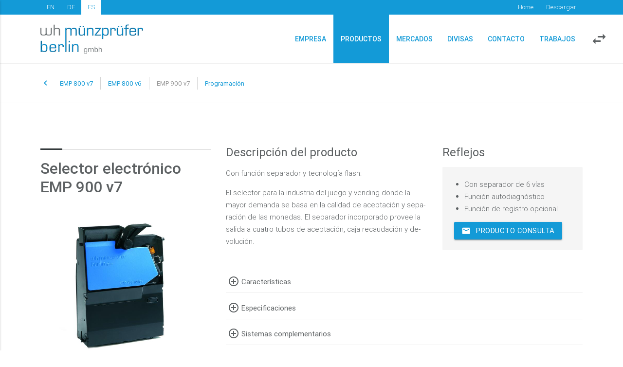

--- FILE ---
content_type: text/html; charset=utf-8
request_url: https://www.whberlin.de/es/whbe/productos/procesamiento-de-monedas/validadores/emp-900-v7.html
body_size: 8683
content:
<!DOCTYPE html> <html lang="es" dir="ltr" class="no-js"> <head> <base href="https://www.whberlin.de/"> <!--[if IE]><meta http-equiv="X-UA-Compatible" content="IE=edge,chrome=1"><![endif]--> <meta charset="utf-8"> <title>wh Münzprüfer Berlin GmbH: Validadores de monedas electrónico EMP 900 v7</title> <meta name="viewport" content="width=device-width, initial-scale=1, shrink-to-fit=no"> <meta name="robots" content="index,follow"> <meta name="google" content="notranslate"> <meta name="page-topic" content="Business"> <meta name="rating" content="safe for kids"> <meta name="document-classification" content="business"> <meta name="apple-mobile-web-app-capable" content="no"> <meta name="author" content="wh Münzprüfer"> <meta property="og:type" content="website"> <meta property="og:title" content="Validadores de monedas electrónico EMP 900 v7: wh Münzprüfer Berlin GmbH"> <meta property="og:image" content="https://www.whberlin.de/webmedia/_processed_/1/9/csm_muenzverarbeitung_a49b89e024.jpg"> <meta property="og:site_name" content="wh Münzprüfer Berlin GmbH"> <meta property="og:url" content="https://www.whberlin.de/es/whbe/productos/procesamiento-de-monedas/validadores/emp-900-v7.html"> <link rel="stylesheet" type="text/css" href="typo3temp/compressor/merged-383f6e490eba63c381ead5efddfe743f-2d681581a8d1ef0e52ae4040574603a9.css.gzip?1753277271" media="all"> <link rel="prev" href="es/whbe/productos/procesamiento-de-monedas/validadores/emp-800-v6.html" /> <link rel="next" href="es/whbe/productos/procesamiento-de-monedas/validadores/programacion.html" /> <link rel="alternate" type="application/rss+xml" title="RSS 2.0" href="https://www.whberlin.de/rss.xml" /> <link rel="canonical" href="https://www.whberlin.de/es/whbe/productos/procesamiento-de-monedas/validadores/emp-900-v7.html" /> <link rel="alternate" hreflang="de" href="https://www.whberlin.de/whbe/produkte/muenzverarbeitung/muenzpruefer/emp-900-v7.html" /> <link rel="alternate" hreflang="x-default" href="https://www.whberlin.de/whbe/produkte/muenzverarbeitung/muenzpruefer/emp-900-v7.html" /> <link rel="alternate" hreflang="en" href="https://www.whberlin.de/en/whbe/products/coin-handling/coin-validators/emp-900-v7.html" /> <link rel="stylesheet" type="text/css" href="/assets/css/google.css"> <link rel="shortcut icon" href=""> <script src="typo3temp/compressor/jquery-2.1.4.min-8cd9e391723bd6bdda370ef52140482d.js.gzip?1747142583" type="text/javascript"></script> <script src="https://cloud.ccm19.de/app.js?apiKey=1422a8cc323c79a73b67b28422c77f1edf3c3b2ed85629b3&amp;domain=683704192240def4670be0f2" referrerpolicy="origin"></script> </head> <body id="top" class="whbe content--page page--layout-10 page59"> <div id="page-nav-header" class="navbar navbar-fixed"> <header class="nav--header"> <nav class="nav--block"> <div id="nav-meta-holder" class="hide-on-med-and-down"> <div id="nav-shortcuts-holder" class="container"> <ul id="nav-shortcuts" class="nav--shortcuts nav--inline"><li class="nav-item first"><a href="es/whbe.html" title="Home" class="nav-link"><span>Home</span></a></li><li class="nav-item last"><a href="es/whbe/empresa/descargar.html" title="Descargar" class="nav-link"><span>Descargar</span></a></li></ul> </div> <div id="nav-lang-holder" class="container"> <ul id="nav-lang" class="nav--lang nav--inline"> <li class="nav-item first"><a href="en/whbe/products/coin-handling/coin-validators/emp-900-v7.html" class="nav-link">EN</a></li><li class="nav-item"><a href="whbe/produkte/muenzverarbeitung/muenzpruefer/emp-900-v7.html" class="nav-link">DE</a></li><li class="nav-item last current"><a href="es/whbe/productos/procesamiento-de-monedas/validadores/emp-900-v7.html" class="nav-link current">ES</a></li> </ul> </div> </div> <div id="nav-primary-holder" class="nav-wrapper container"> <a class="brand-logo" href="es/whbe.html"> <img src="assets/gfx/whbe_logo.png" alt="wh Münzprüfer Berlin GmbH" height="293" class="responsive-img"> </a> <a href="#swap-company-dialog" class="swap--company-btn"><i class="material-icons right">swap_horiz</i></a> <a href="#" class="nav-toggle" data-activates="nav-primary-mobile"><i class="nav--burger"></i></a> <ul id="nav-primary" class="nav--primary nav--flyout hide-on-med-and-down donthyphenate"><li class="nav-item first"><a href="es/whbe/empresa/la-empresa.html" title="Empresa" class="nav-link"><span>Empresa</span></a><ul class="nav" role="menu"><li class="nav-item first"><a href="es/whbe/empresa/la-empresa.html" title="La empresa" class="nav-link"><span>La empresa</span></a></li><li class="nav-item"><a href="es/whbe/empresa/historia.html" title="Historia de la empresa" class="nav-link"><span>Historia</span></a></li><li class="nav-item"><a href="es/whbe/empresa/ofertas-de-trabajo.html" title="Ofertas de trabajo" class="nav-link"><span>Ofertas de trabajo</span></a></li><li class="nav-item"><a href="es/whbe/empresa/ferias.html" title="Ferias" class="nav-link"><span>Ferias</span></a></li><li class="nav-item"><a href="es/whbe/empresa/descargar.html" title="Descargar" class="nav-link"><span>Descargar</span></a></li><li class="nav-item last"><a href="es/whbe/empresa/condiciones-de-venta.html" title="Condiciones de venta" class="nav-link"><span>Condiciones de venta</span></a></li></ul></li><li class="nav-item active current"><a href="es/whbe/productos.html" title="Productos" class="nav-link active current"><span>Productos</span></a><ul class="nav" role="menu"><li class="nav-item first active current"><a href="es/whbe/productos/procesamiento-de-monedas.html" title="Procesamiento de monedas" class="nav-link active current"><span>Procesamiento de monedas</span></a><ul class="nav" role="menu"><li class="nav-item first active current"><a href="es/whbe/productos/procesamiento-de-monedas/validadores.html" title="Validadores" class="nav-link active current"><span>Validadores</span></a><ul class="nav" role="menu"><li class="nav-item first"><a href="es/whbe/productos/procesamiento-de-monedas/validadores/emp-800-v7.html" title="Validadores de monedas electrónico EMP 800 v7" class="nav-link"><span>EMP 800 v7</span></a></li><li class="nav-item"><a href="es/whbe/productos/procesamiento-de-monedas/validadores/emp-800-v6.html" title="Validadores de monedas electrónico EMP 800 v6" class="nav-link"><span>EMP 800 v6</span></a></li><li class="nav-item active current"><a href="es/whbe/productos/procesamiento-de-monedas/validadores/emp-900-v7.html" title="Validadores de monedas electrónico EMP 900 v7" class="nav-link active current"><span>EMP 900 v7</span></a></li><li class="nav-item last"><a href="es/whbe/productos/procesamiento-de-monedas/validadores/programacion.html" title="Programación" class="nav-link"><span>Programación</span></a></li></ul></li><li class="nav-item"><a href="es/whbe/productos/procesamiento-de-monedas/clasificadores.html" title="Clasificadores" class="nav-link"><span>Clasificadores</span></a><ul class="nav" role="menu"><li class="nav-item first"><a href="es/whbe/productos/procesamiento-de-monedas/clasificadores/srt-400.html" title="Clasificador de monedas SRT 400" class="nav-link"><span>SRT 400</span></a></li><li class="nav-item"><a href="es/whbe/productos/procesamiento-de-monedas/clasificadores/srt-500.html" title="Clasificador de monedas SRT 500" class="nav-link"><span>SRT 500</span></a></li><li class="nav-item"><a href="es/whbe/productos/procesamiento-de-monedas/clasificadores/srt-800.html" title="Clasificador de monedas SRT 800" class="nav-link"><span>SRT 800</span></a></li><li class="nav-item last"><a href="es/whbe/productos/procesamiento-de-monedas/clasificadores/tws-100.html" title="Clasificador de monedas TWS 100" class="nav-link"><span>TWS 100</span></a></li></ul></li><li class="nav-item"><a href="es/whbe/productos/procesamiento-de-monedas/entradas.html" title="Entradas" class="nav-link"><span>Entradas</span></a><ul class="nav" role="menu"><li class="nav-item first"><a href="es/whbe/productos/procesamiento-de-monedas/entradas/es-003.html" title="Entrada de monedas ES 003" class="nav-link"><span>ES 003</span></a></li><li class="nav-item"><a href="es/whbe/productos/procesamiento-de-monedas/entradas/es-005.html" title="Entrada de monedas ES 005" class="nav-link"><span>ES 005</span></a></li><li class="nav-item"><a href="es/whbe/productos/procesamiento-de-monedas/entradas/es-006.html" title="Entrada de monedas ES 006" class="nav-link"><span>ES 006</span></a></li><li class="nav-item last"><a href="es/whbe/productos/procesamiento-de-monedas/entradas/cis-100cif-100.html" title="Entrada de monedas CIS 100/CIF 100" class="nav-link"><span>CIS 100/CIF 100</span></a></li></ul></li><li class="nav-item"><a href="es/whbe/productos/procesamiento-de-monedas/escrows.html" title="Escrows" class="nav-link"><span>Escrows</span></a><ul class="nav" role="menu"><li class="nav-item last"><a href="es/whbe/productos/procesamiento-de-monedas/escrows/escrow-e-105-e-101.html" title="Escrow E 105 / E 101" class="nav-link"><span>Escrow E 105 / E 101</span></a></li></ul></li><li class="nav-item"><a href="es/whbe/productos/procesamiento-de-monedas/pago.html" title="Pago" class="nav-link"><span>Pago</span></a><ul class="nav" role="menu"><li class="nav-item first"><a href="es/whbe/productos/procesamiento-de-monedas/pago/whm-100.html" title="WHM 100" class="nav-link"><span>WHM 100</span></a></li><li class="nav-item"><a href="es/whbe/productos/procesamiento-de-monedas/pago/whm-200.html" title="WHM 200" class="nav-link"><span>WHM 200</span></a></li><li class="nav-item"><a href="es/whbe/productos/procesamiento-de-monedas/pago/hs-y-hpro.html" title="HS y HPRO" class="nav-link"><span>HS y HPRO</span></a></li><li class="nav-item last"><a href="es/whbe/productos/procesamiento-de-monedas/pago/hzw-100.html" title="HZW 100" class="nav-link"><span>HZW 100</span></a></li></ul></li><li class="nav-item last"><a href="es/whbe/productos/procesamiento-de-monedas/cambiador.html" title="Cambiador" class="nav-link"><span>Cambiador</span></a><ul class="nav" role="menu"><li class="nav-item last"><a href="es/whbe/productos/procesamiento-de-monedas/cambiador/eagle.html" title="Eagle" class="nav-link"><span>Eagle</span></a></li></ul></li></ul></li><li class="nav-item"><a href="es/whbe/productos/accesorios.html" title="Accesorios" class="nav-link"><span>Accesorios</span></a><ul class="nav" role="menu"><li class="nav-item first"><a href="es/whbe/productos/accesorios/chasis-ch-800-series.html" title="Chasis CH 800 series" class="nav-link"><span>Chasis CH 800 series</span></a></li><li class="nav-item"><a href="es/whbe/productos/accesorios/display-d-801-para-emp-800-serie.html" title="Display D 801 para EMP 800 serie" class="nav-link"><span>Display D 801 para EMP 800 serie</span></a></li><li class="nav-item"><a href="es/whbe/productos/accesorios/acelerador-de-la-moneda-wmb-100.html" title="Acelerador de la moneda WMB 100" class="nav-link"><span>Acelerador de la moneda WMB 100</span></a></li><li class="nav-item"><a href="es/whbe/productos/accesorios/fuente-de-alimentacion-n-830.html" title="Fuente de alimentación N 830" class="nav-link"><span>Fuente de alimentación N 830</span></a></li><li class="nav-item"><a href="es/whbe/productos/accesorios/proteccion-contra-agua.html" title="Protección contra agua" class="nav-link"><span>Protección contra agua</span></a></li><li class="nav-item last"><a href="es/whbe/productos/accesorios/marcado-laser.html" title="Marcado láser" class="nav-link"><span>Marcado láser</span></a></li></ul></li><li class="nav-item"><a href="es/whbe/productos/lectores-de-billetes.html" title="Lectores de billetes" class="nav-link"><span>Lectores de billetes</span></a><ul class="nav" role="menu"><li class="nav-item first"><a href="es/whbe/productos/lectores-de-billetes/vega.html" title="VEGA" class="nav-link"><span>VEGA</span></a></li><li class="nav-item"><a href="es/whbe/productos/lectores-de-billetes/dbv.html" title="DBV" class="nav-link"><span>DBV</span></a></li><li class="nav-item"><a href="es/whbe/productos/lectores-de-billetes/eba.html" title="EBA" class="nav-link"><span>EBA</span></a></li><li class="nav-item"><a href="es/whbe/productos/lectores-de-billetes/ivizion.html" title="iVIZION" class="nav-link"><span>iVIZION</span></a></li><li class="nav-item"><a href="es/whbe/productos/lectores-de-billetes/ipro.html" title="iPRO" class="nav-link"><span>iPRO</span></a></li><li class="nav-item"><a href="es/whbe/productos/lectores-de-billetes/ipro-rc.html" title="iPRO-RC" class="nav-link"><span>iPRO-RC</span></a></li><li class="nav-item"><a href="es/whbe/productos/lectores-de-billetes/uba-pro.html" title="UBA Pro" class="nav-link"><span>UBA Pro</span></a></li><li class="nav-item last"><a href="es/whbe/productos/lectores-de-billetes/uba-pro-r.html" title="UBA Pro R" class="nav-link"><span>UBA Pro R</span></a></li></ul></li><li class="nav-item"><a href="es/whbe/productos/controladores.html" title="Controladores" class="nav-link"><span>Controladores</span></a></li><li class="nav-item"><a href="es/whbe/productos/conexion-a-pc.html" title="Conexión a PC" class="nav-link"><span>Conexión a PC</span></a><ul class="nav" role="menu"><li class="nav-item first"><a href="es/whbe/productos/conexion-a-pc/cct-910.html" title="CCT 910" class="nav-link"><span>CCT 910</span></a></li><li class="nav-item last"><a href="es/whbe/productos/conexion-a-pc/cct-900.html" title="CCT 900" class="nav-link"><span>CCT 900</span></a></li></ul></li><li class="nav-item last"><a href="es/whbe/productos/sistemas-de-pago-sin-efectivo.html" title="Sistemas de pago sin efectivo" class="nav-link"><span>Sistemas de pago sin efectivo</span></a><ul class="nav" role="menu"><li class="nav-item first"><a href="es/whbe/productos/sistemas-de-pago-sin-efectivo/lector-de-tarjetas-de-credito-nayax.html" title="Lector de tarjetas de crédito Nayax" class="nav-link"><span>Lector de tarjetas de crédito Nayax</span></a></li><li class="nav-item"><a href="es/whbe/productos/sistemas-de-pago-sin-efectivo/pay-with-me.html" title="Pay with ME" class="nav-link"><span>Pay with ME</span></a></li><li class="nav-item last"><a href="es/whbe/productos/sistemas-de-pago-sin-efectivo/qr-code-payment-qrp-100.html" title="QR-Code-Payment QRP 100" class="nav-link"><span>QR-Code-Payment QRP 100</span></a></li></ul></li></ul></li><li class="nav-item"><a href="es/whbe/mercados.html" title="Mercados" class="nav-link"><span>Mercados</span></a><ul class="nav" role="menu"><li class="nav-item first"><a href="es/whbe/mercados/maquinas-de-entretenimiento.html" title="Máquinas de entretenimiento" class="nav-link"><span>Máquinas de entretenimiento</span></a></li><li class="nav-item"><a href="es/whbe/mercados/maquinas-de-venta.html" title="Máquinas de venta" class="nav-link"><span>Máquinas de venta</span></a></li><li class="nav-item"><a href="es/whbe/mercados/mantenimiento-de-vehiculos.html" title="Mantenimiento de vehículos" class="nav-link"><span>Mantenimiento de vehículos</span></a></li><li class="nav-item"><a href="es/whbe/mercados/aplicaciones-de-kioscos.html" title="Aplicaciones de Kioscos" class="nav-link"><span>Aplicaciones de Kioscos</span></a></li><li class="nav-item"><a href="es/whbe/mercados/venta-al-detalle.html" title="Venta al detalle" class="nav-link"><span>Venta al detalle</span></a></li><li class="nav-item last"><a href="es/whbe/mercados/estacionamiento-venta-de-entradas.html" title="Estacionamiento / Venta de entradas" class="nav-link"><span>Estacionamiento / Venta de entradas</span></a></li></ul></li><li class="nav-item"><a href="es/whbe/divisas/monedas-de-euro.html" title="Divisas" class="nav-link"><span>Divisas</span></a><ul class="nav" role="menu"><li class="nav-item first"><a href="es/whbe/divisas/monedas-de-euro.html" title="Monedas de euro" class="nav-link"><span>Monedas de euro</span></a></li><li class="nav-item last"><a href="es/whbe/divisas/otras-divisas.html" title="Otras divisas" class="nav-link"><span>Otras divisas</span></a></li></ul></li><li class="nav-item"><a href="es/whbe/contacto.html" title="Contacto" class="nav-link"><span>Contacto</span></a><ul class="nav" role="menu"><li class="nav-item first"><a href="es/whbe/contacto.html#c34" title="Formulario de contacto" class="nav-link nav--shortcut smoothscroll"><span>Formulario de contacto</span></a></li><li class="nav-item last"><a href="es/whbe/contacto/representantes-en-el-mundo/europa.html" title="Representantes en el mundo" class="nav-link"><span>Representantes en el mundo</span></a><ul class="nav" role="menu"><li class="nav-item first"><a href="es/whbe/contacto/representantes-en-el-mundo/europa.html" title="Europa" class="nav-link"><span>Europa</span></a></li><li class="nav-item"><a href="es/whbe/contacto/representantes-en-el-mundo/america.html" title="América" class="nav-link"><span>América</span></a></li><li class="nav-item"><a href="es/whbe/contacto/representantes-en-el-mundo/asiaaustralia.html" title="Asia/Australia" class="nav-link"><span>Asia/Australia</span></a></li><li class="nav-item last"><a href="es/whbe/contacto/representantes-en-el-mundo/africa.html" title="África" class="nav-link"><span>África</span></a></li></ul></li></ul></li><li class="nav-item last"><a href="es/whbe/empresa/ofertas-de-trabajo.html" title="Trabajos" class="nav-link"><span>Trabajos</span></a></li></ul> <ul id="nav-primary-mobile" class="side-nav nav--primary nav--foldout"> <li> <div class="card m--a-0 z-depth-0"> <div class="card-content wh-grey"> <h1 class="card-title site--title m--a-0"><span>EMP 900 v7</span></h1> </div> <div class="card-action wh-grey p--a-0 b--t-0"> <ul id="nav-lang-mobile" class="nav--lang nav--inline"> <li class="nav-item first"><a href="en/whbe/products/coin-handling/coin-validators/emp-900-v7.html" class="nav-link">EN</a></li><li class="nav-item"><a href="whbe/produkte/muenzverarbeitung/muenzpruefer/emp-900-v7.html" class="nav-link">DE</a></li><li class="nav-item last current"><a href="es/whbe/productos/procesamiento-de-monedas/validadores/emp-900-v7.html" class="nav-link current">ES</a></li> </ul> </div> </div> </li> </ul> </div> </nav> </header> </div> <main id="page-content" class="main page--content"> <nav id="nav-secondary-holder" class="nav--block white"> <div class="container"> <ul id="nav-secondary" class="nav--secondary"> <li class="nav-item nav--back-item"><a href="es/whbe/productos/procesamiento-de-monedas/validadores.html" title="Validadores" class="nav-link nav--back"><i class="material-icons">&#xE314;</i></a></li><li class="nav-item first"><a href="es/whbe/productos/procesamiento-de-monedas/validadores/emp-800-v7.html" title="Validadores de monedas electrónico EMP 800 v7" class="nav-link"><span>EMP 800 v7</span></a></li><li class="nav-item"><a href="es/whbe/productos/procesamiento-de-monedas/validadores/emp-800-v6.html" title="Validadores de monedas electrónico EMP 800 v6" class="nav-link"><span>EMP 800 v6</span></a></li><li class="nav-item active current"><a href="es/whbe/productos/procesamiento-de-monedas/validadores/emp-900-v7.html" title="Validadores de monedas electrónico EMP 900 v7" class="nav-link active current"><span>EMP 900 v7</span></a></li><li class="nav-item last"><a href="es/whbe/productos/procesamiento-de-monedas/validadores/programacion.html" title="Programación" class="nav-link"><span>Programación</span></a></li> </ul> </div> </nav> <div class="section section--layout section--base section--no-stage"> <section class="container"> <div id="c40" class="row"> <div class="col s12"> <div class="dk-productcatalog"> <div id="product3" class="row product-item"> <div class="col s12 m4 product-item-overview"> <h2 class="title text-left donthyphenate"> <span>Selector electrónico <br /> EMP 900 v7</span> </h2> <div class="product-master-img"> <a href="webmedia/images/whbe/produkte/muenzpruefer/emp-900-v7/web-EMP900.jpg" title="" class="lightbox"> <img class="responsive-img product-preview-img activator" src="webmedia/_processed_/2/9/csm_web-EMP900_03e17eda10.jpg" width="600" height="600" alt="" /> </a> </div> <div class="call-to-action"> <p> <a class="arrow arrow-left backlink" href="es/whbe/productos/procesamiento-de-monedas/validadores.html"> Volver al inicio </a> </p> </div> </div> <div class="col s12 m8 product-item-details"> <div class="row"> <div class="col s12 l7"> <h3 class="text-left donthyphenate"> <span>Descripción del producto </span> </h3> <div class="product-teaser"> <p>Con función separador y tecnología flash: </p> <p>El selector para la industria del juego y vending donde la mayor demanda se basa en la calidad de aceptación y separación de las monedas. El separador incorporado provee la salida a cuatro tubos de aceptación, caja recaudación y devolución.</p> </div> </div> <div class="col s12 l5"> <h3 class="text-left donthyphenate"> <span>Reflejos </span> </h3> <div class="card-panel card-panel-highlights wh-lightgrey lighten-6"> <ul><li>Con separador de 6 vías</li><li>Función autodiagnóstico </li><li>Función de registro opcional&nbsp;</li></ul> <p> <a class="btn btn-request" href="es/whbe/productos/procesamiento-de-monedas/validadores/emp-900-v7.html#mailform"> Producto consulta </a> </p> </div> </div> <div class="col s12"> <div class="accordion product-accordion product-texts"> <ul class="collapsible" data-collapsible="accordion"> <li> <div class="collapsible-header"> <h3 class="h6"><i class="material-icons">add_circle_outline</i> Características </h3> </div> <div class="collapsible-body"> <div class="card-panel card-panel-properties wh-lightgrey lighten-6"> <h4>Con función separador y tecnología flash&nbsp;</h4> <p>El selector para la industria del juego y vending donde la mayor demanda se basa en la calidad de aceptación y separación de las monedas. El separador incorporado provee la salida a cuatro tubos de aceptación, caja recaudación y devolución. &nbsp; </p> <h4>Fiabilidad y seguridad</h4><ul><li>Nuevo diseño mecánico con identificación adaptiva de manipulaciones con hilo </li><li>Funciones de seguridad integradas garantizan una alta protección contra fraudes</li><li>Programación remota opcional</li><li>Configuración asegurada opcional</li></ul><h4>Fácil manejo / programación</h4><ul><li>Bloqueo de monedas individual y total mediante dip-switches</li><li>Función de autoaprendimiento: programación manual sin necesidad de equipamiento adicional</li><li>Clonación y funciones de descarga: programación simple sin el uso de monedas WindowsTM Software wheasy 3 </li><li>Función autocontrol&nbsp;</li></ul> </div> </div> </li> <li> <div class="collapsible-header"> <h3 class="h6"><i class="material-icons">add_circle_outline</i> Especificaciones </h3> </div> <div class="collapsible-body"> <div class="card-panel card-panel-specs wh-lightgrey lighten-6"> <h4>Versión standard (características de base)</h4><ul><li>Separador de 6 vías</li><li>Aceptación: 32 canales activos para 16 monedas y/o fichas diferentes</li><li>MdB-, cctalk-protocolo </li><li>Sensores de control con monitoreo de capacidad</li><li>Rango de Temperatura: +10°C hasta +70°C</li><li>Dimensiones: 179,5 x 127 x 57,8 mm</li><li>Voltaje: 10 a 26 Voltios DC</li></ul><h4>Opcionales</h4><ul><li>Rango de temperatura extendido: -20°C a +70°C</li><li>rim detection</li><li>ccTalk interface encryted</li></ul> </div> </div> </li> <li> <div class="collapsible-header"> <h3 class="h6"><i class="material-icons">add_circle_outline</i> Sistemas complementarios </h3> </div> <div class="collapsible-body"> <div class="related-product-items"> <div class="card-panel wh-lightgrey lighten-6"> <div class="row m--b-0"> <div class="col s12 m2"> <p class="text-center"> <img class="circle responsive-img" src="webmedia/_processed_/4/3/csm_CCT900E2_1a273b90db.jpg" width="80" height="80" alt="" /> </p> </div> <div class="col s12 m10"> <h4 class="h6">Interfaz para PC CCT 900</h4> <span class=""> Todos los dispositivos con protocolo ccTalk se pueden conectar a la placa y a través de esta mediante la interfaz USB directamente a la PC. También otros... </span> <a class="arrow" href="es/whbe/productos/conexion-a-pc/cct-900.html"> Ver producto </a> </div> </div> </div> <div class="card-panel wh-lightgrey lighten-5"> <div class="row m--b-0"> <div class="col s12 m2"> <p class="text-center"> <img class="circle responsive-img" src="webmedia/_processed_/e/1/csm_ES003_cc283fecf7.jpg" width="80" height="80" alt="" /> </p> </div> <div class="col s12 m10"> <h4 class="h6">Sistema Antipin ES 003</h4> <span class=""> El sistema anti pin proporciona el bloqueo de la entrada de la moneda para maquinas vending. Este nivel adicional de seguridad se coloca sobre el selector de... </span> <a class="arrow" href="es/whbe/productos/procesamiento-de-monedas/entradas/es-003.html"> Ver producto </a> </div> </div> </div> <div class="card-panel wh-lightgrey lighten-6"> <div class="row m--b-0"> <div class="col s12 m2"> <p class="text-center"> <img class="circle responsive-img" src="webmedia/_processed_/d/a/csm_whm-100_c22b6dacba.jpg" width="80" height="80" alt="" /> </p> </div> <div class="col s12 m10"> <h4 class="h6">Mini-Hopper WHM 100</h4> <span class=""> autodiagnóstico // detención automática cuando el hopper esta vació // sistema anti-jamming // sensor low y high level // reconocimiento de la úlitma moneda </span> <a class="arrow" href="es/whbe/productos/procesamiento-de-monedas/pago/whm-100.html"> Ver producto </a> </div> </div> </div> </div> <div class="card-panel card-panel-related wh-lightgrey lighten-6"> <h4>Componentes adicionales:</h4><ul><li><a href="es/whbe/productos/procesamiento-de-monedas/validadores/programacion.html">Programación</a></li></ul> </div> </div> </li> </ul> </div> </div> </div> <div class="row"> <div class="col s12"> </div> </div> </div> </div> </div> </div> </div> </section> <span class="made-in-berlin">MADE IN BERLIN</span> </div> <div class="section section--layout wh-lightgrey lighten-6"> <section class="container"> <div id="c44" class="row"> <div class="col s12"> <div class="dk-productcatalog"> <div class="header--deco header--deco-slit text-left"><span class="slit--line"></span> <span class="slit--circle"></span> <span class="slit--line"></span></div> <h2 class="text-left donthyphenate"> <span>Mercados relevantes <small>Selector electrónico <br /> EMP 900 v7</small> </span> </h2> <div id="marketlist-items" class="row marketlist-preview-items"> <div class="col s12 m6 l4"> <div class="card"> <div class="card-image"> <img class="responsive-img product-preview-img" src="webmedia/_processed_/2/8/csm_maerkte-kicker_85cfe9f264.jpg" width="506" height="240" alt="Máquinas de entretenimiento" title="Máquinas de entretenimiento" /> <a class="btn-floating halfway-fab waves-effect waves-light" title="Selector electrónico EMP 900 v7: Máquinas de entretenimiento" href="es/whbe/mercados/maquinas-de-entretenimiento.html"><i class="material-icons">add</i></a> </div> <div class="card-content"> <h3 itemprop="name" class="h4 product-title productmarket-title donthyphenate"> Máquinas de entretenimiento </h3> <p> Ofrecemos un buen número de diferentes selectores de monedas que cumplen con las disposiciones legales de distintos países y satisfacen las exigencias de seguridad máximas. Clasificadores, hopper y lectores de...</p> <p> <a class="arrow donthyphenate" title="Máquinas de entretenimiento" href="es/whbe/mercados/maquinas-de-entretenimiento.html">Aprender más</a> </p> </div> </div> </div> <div class="col s12 m6 l4"> <div class="card"> <div class="card-image"> <img class="responsive-img product-preview-img" src="webmedia/_processed_/a/7/csm_maerkte-retail_01_d3fc7a4db3.jpg" width="428" height="240" alt="Venta al detalle" title="Venta al detalle" /> <a class="btn-floating halfway-fab waves-effect waves-light" title="Selector electrónico EMP 900 v7: Venta al detalle" href="es/whbe/mercados/venta-al-detalle.html"><i class="material-icons">add</i></a> </div> <div class="card-content"> <h3 itemprop="name" class="h4 product-title productmarket-title donthyphenate"> Venta al detalle </h3> <p> Para el tratamiento automático de monedas en cajas de supermercado, se ha desarrollado un sistema de introducción de monedas compacto, que individualiza y verifica las monedas que llegan a una bandeja de...</p> <p> <a class="arrow donthyphenate" title="Venta al detalle" href="es/whbe/mercados/venta-al-detalle.html">Aprender más</a> </p> </div> </div> </div> <br class="clearfix hide-on-large-only" /> <div class="col s12 m6 l4"> <div class="card"> <div class="card-image"> <img class="responsive-img product-preview-img" src="webmedia/_processed_/d/a/csm_maerkte-paring_eaf1a2c577.jpg" width="345" height="194" alt="Estacionamiento / Venta de entradas" title="Estacionamiento / Venta de entradas" /> <a class="btn-floating halfway-fab waves-effect waves-light" title="Selector electrónico EMP 900 v7: Estacionamiento / Venta de entradas" href="es/whbe/mercados/estacionamiento-venta-de-entradas.html"><i class="material-icons">add</i></a> </div> <div class="card-content"> <h3 itemprop="name" class="h4 product-title productmarket-title donthyphenate"> Estacionamiento / Venta de entradas </h3> <p> Para los autómatas de parkings accionados por baterías, disponemos de selectores de moneda con un consumo de energía muy bajo así como opciones especiales para aplicaciones exteriores y e-mobility soluciones....</p> <p> <a class="arrow donthyphenate" title="Estacionamiento / Venta de entradas" href="es/whbe/mercados/estacionamiento-venta-de-entradas.html">Aprender más</a> </p> </div> </div> </div> </div> </div> </div> </div> </section> </div> <div class="section section--layout wh-lightgrey lighten-5"> <section class="container"> <div id="c85" class="row"> <div class="col s12"> <div class="header--deco header--deco-slit text-center"><span class="slit--line"></span> <span class="slit--circle"></span> <span class="slit--line"></span></div> <h2 class="text-center donthyphenate"> <span>Preguntas sobre nuestros productos? <small>Escribenos. Estaremos encantados de proporcionarle información.</small> </span> </h2> <div class="dk-productcatalog"> <div id="mailform" class="row request-mailform"> <form method="post" name="mailform" class="col s12" action="es/whbe/productos/procesamiento-de-monedas/validadores/emp-900-v7/productcatalog/submit.html#mailform"> <div> <input type="hidden" name="tx_dkproductcatalog_pi1[__referrer][@extension]" value="DkProductcatalog" /> <input type="hidden" name="tx_dkproductcatalog_pi1[__referrer][@vendor]" value="DK" /> <input type="hidden" name="tx_dkproductcatalog_pi1[__referrer][@controller]" value="RequestMail" /> <input type="hidden" name="tx_dkproductcatalog_pi1[__referrer][@action]" value="form" /> <input type="hidden" name="tx_dkproductcatalog_pi1[__referrer][arguments]" value="YToyOntzOjY6ImFjdGlvbiI7czo1OiJpbmRleCI7czoxMDoiY29udHJvbGxlciI7czoxMToiUmVxdWVzdE1haWwiO30=a7cf17e5fd0ac659ff9cbd2a00fc35c9e535ebcf" /> <input type="hidden" name="tx_dkproductcatalog_pi1[__referrer][@request]" value="a:4:{s:10:&quot;@extension&quot;;s:16:&quot;DkProductcatalog&quot;;s:11:&quot;@controller&quot;;s:11:&quot;RequestMail&quot;;s:7:&quot;@action&quot;;s:4:&quot;form&quot;;s:7:&quot;@vendor&quot;;s:2:&quot;DK&quot;;}2c52f2fda5054b821f55de11b46de5b3c8efb174" /> <input type="hidden" name="tx_dkproductcatalog_pi1[__trustedProperties]" value="a:2:{s:9:&quot;ctrFields&quot;;a:1:{s:5:&quot;___hp&quot;;i:1;}s:8:&quot;mailform&quot;;a:13:{s:7:&quot;subject&quot;;i:1;s:7:&quot;message&quot;;i:1;s:13:&quot;formOfAddress&quot;;i:1;s:8:&quot;lastname&quot;;i:1;s:9:&quot;firstname&quot;;i:1;s:7:&quot;company&quot;;i:1;s:7:&quot;address&quot;;i:1;s:5:&quot;email&quot;;i:1;s:5:&quot;phone&quot;;i:1;s:3:&quot;fax&quot;;i:1;s:7:&quot;country&quot;;i:1;s:7:&quot;consent&quot;;i:1;s:8:&quot;itemName&quot;;i:1;}}4fb33b4bc272f9452f1fe4aa235818b9f42afa15" /> </div> <div class="control-fields" style="margin-left: -99999px; position: absolute;"> <label for="ctrFields___hp">Homepage <span class="mandatory">*</span></label> <input autocomplete="off" id="ctrFields___hp" type="text" name="tx_dkproductcatalog_pi1[ctrFields][___hp]" value="" /> </div> <div class="row"> <div class="col s12 m8 offset-m2"> <div class="input-field"> <input class="text-field validate" id="subject" type="text" name="tx_dkproductcatalog_pi1[mailform][subject]" value="Selector electrónico EMP 900 v7" /> <label for="subject"> Solicitud <span class="mandatory">*</span></label> </div> </div> <div class="col s12 m8 offset-m2"> <div class="input-field"> <textarea rows="5" class="materialize-textarea text-field validate" id="message" name="tx_dkproductcatalog_pi1[mailform][message]"></textarea> <label for="message"> Mensaje <span class="mandatory">*</span></label> </div> </div> </div> <div id="contact-fields" style="display: none;"> <div class="row"> <div class="col s12 m8 offset-m2"> <div class="h4"> Necesitamos su información de contacto a su solicitud para procesar. </div> </div> </div> <div class="row"> <div class="col s12 m8 offset-m2"> <input class="tickbox validate" id="formOfAddress1" type="radio" name="tx_dkproductcatalog_pi1[mailform][formOfAddress]" value="Herr" /> <label for="formOfAddress1"> Señor </label> &nbsp; <input class="tickbox validate" id="formOfAddress2" type="radio" name="tx_dkproductcatalog_pi1[mailform][formOfAddress]" value="Frau" /> <label for="formOfAddress2"> Señora </label> </div> </div> <div class="row"> <div class="col s12 m4 offset-m2"> <div class="input-field"> <input class="text-field validate" id="lastname" type="text" name="tx_dkproductcatalog_pi1[mailform][lastname]" value="" /> <label for="lastname"> Apellido <span class="mandatory">*</span></label> </div> <div class="input-field"> <input class="text-field" id="firstname" type="text" name="tx_dkproductcatalog_pi1[mailform][firstname]" value="" /> <label for="firstname"> Nombre </label> </div> <div class="input-field"> <input class="text-field validate" id="company" type="text" name="tx_dkproductcatalog_pi1[mailform][company]" value="" /> <label for="company"> Empresa <span class="mandatory">*</span> </label> </div> <div class="input-field"> <textarea rows="2" class="materialize-textarea text-field validate" id="address" name="tx_dkproductcatalog_pi1[mailform][address]"></textarea> <label for="address"> Dirección postal </label> </div> </div> <div class="col s12 m4"> <div class="input-field"> <input class="text-field validate" id="email" type="email" name="tx_dkproductcatalog_pi1[mailform][email]" value="" /> <label for="email"> E-mail <span class="mandatory">*</span></label> </div> <div class="input-field"> <input class="text-field validate" id="phone" type="text" name="tx_dkproductcatalog_pi1[mailform][phone]" value="" /> <label for="phone"> Teléfono </label> </div> <div class="input-field"> <input class="text-field validate" id="fax" type="text" name="tx_dkproductcatalog_pi1[mailform][fax]" value="" /> <label for="fax"> Fax </label> </div> <div class="input-field"> <input class="text-field validate" id="country" type="text" name="tx_dkproductcatalog_pi1[mailform][country]" value="" /> <label for="country"> País <span class="mandatory">*</span> </label> </div> </div> </div> <div class="row"> <div class="col s12 m8 offset-m2"> <input type="hidden" name="tx_dkproductcatalog_pi1[mailform][consent]" value="" /><input class="tickbox filled-in validate" id="consent" type="checkbox" name="tx_dkproductcatalog_pi1[mailform][consent]" value="OK" /> <label for="consent"> <b>Declaración de consentimiento para la protección de datos</b><span class="mandatory">*</span>: Al marcar la casilla a continuación, usted acepta que los datos que proporcione serán recopilados y almacenados electrónicamente. Sus datos serán utilizados estrictamente para su procesamiento y respuesta a su solicitud. Puede revocar este consentimiento en cualquier momento. En caso de cancelación, sus datos serán eliminados inmediatamente. </label> </div> </div> </div> <div class="row"> <div class="col s12 m10 offset-m2 l4 offset-l2"> <input type="hidden" name="tx_dkproductcatalog_pi1[mailform][itemName]" value="Selector electrónico EMP 900 v7" /> <button class="btn btn-request" type="submit" name="action"><i class="material-icons left">email</i> Enviar ahora </button> </div> <div class="col s12 m10 offset-m2 l4"> <p class="small"> Los campos necesarios están marcados <span class="mandatory">*</span></p> </div> </div> </form> </div> <script type="text/javascript"> $(function(){ if($('textarea#message').val() || $('div.alert-error').html()) { $('#contact-fields').show(); } $('textarea#message').bind('keyup', function(){ if( ($(this).val() || $('div.alert-error').html() ) && !$('#contact-fields').is(':visible')) { $('#contact-fields').fadeIn(); } }); }); </script> </div> </div> </div> </section> </div> </main> <footer id="page-footer" class="page-footer whbe-blue white-text"> <div class="section"> <div class="container"> <div class="row"> <div class="col s12"> <div class="header--deco header--deco-slit"> <span class="slit--line"></span> <span class="slit--circle"></span> <span class="slit--line"></span> </div> <h4>wh Münzprüfer Berlin GmbH</h4> </div> <div class="col m6 l3 s12"> <div id="c4" class="row"> <div class="col s12"> <p>Teltower Damm 276<br />14167 Berlin<br />Alemania</p> </div> </div> </div> <div class="col m6 l3 s12"> <div id="c5" class="row"> <div class="col s12"> <p>Tel.: +49 30 845723-0<br />Fax: +49 30 845723-23<br />Mail: <a href="javascript:linkTo_UnCryptMailto('ocknvq,kphqByjdgtnkp0fg');">info<span class="mailat">@</span>whberlin.de</a><br /><a href="es/whbe/contacto.html#c34" class="arrow">Formulario de contacto</a></p> </div> </div> </div> <div class="col m6 l3 s12"> <ul id="nav-footer" class="nav--footer"><li class="nav-item first">Contacto</li><li class="nav-item"><a href="es/whbe/contacto/pie-de-imprenta.html" title="Aviso legal" class="nav-link"><span>Aviso legal</span></a></li><li class="nav-item"><a href="es/whbe/empresa/descargar.html" title="Descargar" class="nav-link"><span>Descargar</span></a></li><li class="nav-item"><a href="es/whbe/empresa/condiciones-de-venta.html" title="Condiciones de venta" class="nav-link"><span>Condiciones de venta</span></a></li><li class="nav-item last"><a href="es/whbe/contacto/sitemap.html" title="Sitemap" class="nav-link"><span>Sitemap</span></a></li></ul> </div> <div class="col m6 l3 s12"> <div class="cmedia-textpic cmedia-left cmedia-above"> <div class="cmedia-gallery parallax-ani animated_fadeIn " data-cmedia-cols="1" data-cmedia-images="1"> <div class="row cmedia-row cmedia-row--single-items"> <div class="col s12 cmedia-col"> <div class="cmedia-item"> <img class="cmedia-responsive responsive-img" title="Ausbildung und aktuelle Stellenangebote" alt="Ausbildung und aktuelle Stellenangebote" src="webmedia/images/ihk-wir-bilden-aus.png" width="194" height="96" /> </div> </div> </div> </div> <div class="cmedia-text"> </div> </div> </div> </div> </div> </div> <div class="footer-copyright whbe-blue darken-1"> <div class="container"><span class="small">&copy; 2026 wh Münzprüfer Berlin GmbH</span></div> </div> </footer> <div id="swap-company-dialog" class="modal"> <div class="modal-content"> <div class="container center whdt"> <a href="es/bienvenida.html"> <img src="assets/gfx/whdt_logo.svg" alt="wh Münzprüfer Dietmar Trenner GmbH" height="148" class="responsive-img"> </a> <div id="c8" class="row"> <div class="col s12"> <h2 class="title text-center donthyphenate"> <span>Clásico validadores de monedas</span> </h2> <p class="text-center"><a href="es/bienvenida.html" class="btn">Visite el sitio web</a></p> <p class="text-center"><a href="es.html">Página principal</a></p> </div> </div> </div> </div> </div> <a id="scroll-to-top" href="#top" class="smoothscroll"><i class="material-icons">arrow_upward</i></a> <script type="application/javascript" src="https://www.googletagmanager.com/gtag/js?id=G-LJ7KY8943M" data-name="googleAnalytics"></script> <script type="application/javascript" data-name="googleAnalytics"> window.dataLayer = window.dataLayer || []; function gtag(){dataLayer.push(arguments);} gtag('js', new Date()); gtag('config', 'G-LJ7KY8943M', {'anonymize_ip': true}); </script> <script src="typo3temp/compressor/merged-0df00a5520293f91c8bc90f2aeab1d81-2eb84c744cad7d220c7269eac05bc5ff.js.gzip?1748436337" type="text/javascript"></script> <script src="typo3temp/compressor/Hyphenator_Loader-21ef6812ac3202145519b5953ff4787f.js.gzip?1747142583" type="text/javascript" async="async"></script> </body> </html>

--- FILE ---
content_type: application/javascript; charset=utf-8
request_url: https://www.whberlin.de/assets/libs/hyphenator/Hyphenator.js
body_size: 13144
content:
var Hyphenator=function(e){"use strict";var t,n,a,r=e,o=function(){var e={},t=function(t,n,a,r){e[t]={file:n,script:a,prompt:r}};return t("be","be.js",1,"Мова гэтага сайта не можа быць вызначаны аўтаматычна. Калі ласка пакажыце мову:"),t("ca","ca.js",0,""),t("cs","cs.js",0,"Jazyk této internetové stránky nebyl automaticky rozpoznán. Určete prosím její jazyk:"),t("da","da.js",0,"Denne websides sprog kunne ikke bestemmes. Angiv venligst sprog:"),t("bn","bn.js",4,""),t("de","de.js",0,"Die Sprache dieser Webseite konnte nicht automatisch bestimmt werden. Bitte Sprache angeben:"),t("el","el-monoton.js",6,""),t("el-monoton","el-monoton.js",6,""),t("el-polyton","el-polyton.js",6,""),t("en","en-us.js",0,"The language of this website could not be determined automatically. Please indicate the main language:"),t("en-gb","en-gb.js",0,"The language of this website could not be determined automatically. Please indicate the main language:"),t("en-us","en-us.js",0,"The language of this website could not be determined automatically. Please indicate the main language:"),t("eo","eo.js",0,"La lingvo de ĉi tiu retpaĝo ne rekoneblas aŭtomate. Bonvolu indiki ĝian ĉeflingvon:"),t("es","es.js",0,"El idioma del sitio no pudo determinarse autom%E1ticamente. Por favor, indique el idioma principal:"),t("et","et.js",0,"Veebilehe keele tuvastamine ebaõnnestus, palun valige kasutatud keel:"),t("fi","fi.js",0,"Sivun kielt%E4 ei tunnistettu automaattisesti. M%E4%E4rit%E4 sivun p%E4%E4kieli:"),t("fr","fr.js",0,"La langue de ce site n%u2019a pas pu %EAtre d%E9termin%E9e automatiquement. Veuillez indiquer une langue, s.v.p.%A0:"),t("grc","grc.js",6,""),t("gu","gu.js",7,""),t("hi","hi.js",5,""),t("hu","hu.js",0,"A weboldal nyelvét nem sikerült automatikusan megállapítani. Kérem adja meg a nyelvet:"),t("hy","hy.js",3,"Չհաջողվեց հայտնաբերել այս կայքի լեզուն։ Խնդրում ենք նշեք հիմնական լեզուն՝"),t("it","it.js",0,"Lingua del sito sconosciuta. Indicare una lingua, per favore:"),t("kn","kn.js",8,"ಜಾಲ ತಾಣದ ಭಾಷೆಯನ್ನು ನಿರ್ಧರಿಸಲು ಸಾಧ್ಯವಾಗುತ್ತಿಲ್ಲ. ದಯವಿಟ್ಟು ಮುಖ್ಯ ಭಾಷೆಯನ್ನು ಸೂಚಿಸಿ:"),t("la","la.js",0,""),t("lt","lt.js",0,"Nepavyko automatiškai nustatyti šios svetainės kalbos. Prašome įvesti kalbą:"),t("lv","lv.js",0,"Šīs lapas valodu nevarēja noteikt automātiski. Lūdzu norādiet pamata valodu:"),t("ml","ml.js",10,"ഈ വെ%u0D2C%u0D4D%u200Cസൈറ്റിന്റെ ഭാഷ കണ്ടുപിടിയ്ക്കാ%u0D28%u0D4D%u200D കഴിഞ്ഞില്ല. ഭാഷ ഏതാണെന്നു തിരഞ്ഞെടുക്കുക:"),t("nb","nb-no.js",0,"Nettstedets språk kunne ikke finnes automatisk. Vennligst oppgi språk:"),t("no","nb-no.js",0,"Nettstedets språk kunne ikke finnes automatisk. Vennligst oppgi språk:"),t("nb-no","nb-no.js",0,"Nettstedets språk kunne ikke finnes automatisk. Vennligst oppgi språk:"),t("nl","nl.js",0,"De taal van deze website kan niet automatisch worden bepaald. Geef de hoofdtaal op:"),t("or","or.js",11,""),t("pa","pa.js",13,""),t("pl","pl.js",0,"Języka tej strony nie można ustalić automatycznie. Proszę wskazać język:"),t("pt","pt.js",0,"A língua deste site não pôde ser determinada automaticamente. Por favor indique a língua principal:"),t("ru","ru.js",1,"Язык этого сайта не может быть определен автоматически. Пожалуйста укажите язык:"),t("sk","sk.js",0,""),t("sl","sl.js",0,"Jezika te spletne strani ni bilo mogoče samodejno določiti. Prosim navedite jezik:"),t("sr-cyrl","sr-cyrl.js",1,"Језик овог сајта није детектован аутоматски. Молим вас наведите језик:"),t("sr-latn","sr-latn.js",0,"Jezika te spletne strani ni bilo mogoče samodejno določiti. Prosim navedite jezik:"),t("sv","sv.js",0,"Spr%E5ket p%E5 den h%E4r webbplatsen kunde inte avg%F6ras automatiskt. V%E4nligen ange:"),t("ta","ta.js",14,""),t("te","te.js",15,""),t("tr","tr.js",0,"Bu web sitesinin dili otomatik olarak tespit edilememiştir. Lütfen dökümanın dilini seçiniz%A0:"),t("uk","uk.js",1,"Мова цього веб-сайту не може бути визначена автоматично. Будь ласка, вкажіть головну мову:"),t("ro","ro.js",0,"Limba acestui sit nu a putut fi determinată automat. Alege limba principală:"),e}(),s=function(){for(var e,t,n=r.document.getElementsByTagName("script"),a=0,o=n[a],s="";o;)o.src&&(t=o.src,e=t.indexOf("Hyphenator.js"),-1!==e&&(s=t.substring(0,e))),a+=1,o=n[a];return s?s:"//mnater.github.io/Hyphenator/"}(),i=function(){var t=!1;return-1!==e.location.href.indexOf(s)&&(t=!0),t}(),l=!1,c=!1,h=!1,p={video:!0,audio:!0,script:!0,code:!0,pre:!0,img:!0,br:!0,samp:!0,kbd:!0,"var":!0,abbr:!0,acronym:!0,sub:!0,sup:!0,button:!0,option:!0,label:!0,textarea:!0,input:!0,math:!0,svg:!0,style:!0},u=!0,d="local",g=!1,y=!0,f=!1,m=function(t){e.alert("Hyphenator.js says:\n\nAn Error occurred:\n"+t.message)},b=function(t){e.console.log(t.message)},v=function(t,n){n=n||r;var a;return e.document.createElementNS?a=n.document.createElementNS("http://www.w3.org/1999/xhtml",t):e.document.createElement&&(a=n.document.createElement(t)),a},w=!1,k=function(){var t,a=function(t){var n=["aabbccddeeffgghhiijjkkllmmnnooppqqrrssttuuvvwwxxyyzz","абвгдеёжзийклмнопрстуфхцчшщъыьэюя","أبتثجحخدذرزسشصضطظعغفقكلمنهوي","աբգդեզէըթժիլխծկհձղճմյնշոչպջռսվտրցւփքօֆ","ঁংঃঅআইঈউঊঋঌএঐওঔকখগঘঙচছজঝঞটঠডঢণতথদধনপফবভমযরলশষসহ়ঽািীুূৃৄেৈোৌ্ৎৗড়ঢ়য়ৠৡৢৣ","ँंःअआइईउऊऋऌएऐओऔकखगघङचछजझञटठडढणतथदधनपफबभमयरलळवशषसहऽािीुूृॄेैोौ्॒॑ॠॡॢॣ","αβγδεζηθικλμνξοπρσςτυφχψω","બહઅઆઇઈઉઊઋૠએઐઓઔાિીુૂૃૄૢૣેૈોૌકખગઘઙચછજઝઞટઠડઢણતથદધનપફસભમયરલળવશષ","ಂಃಅಆಇಈಉಊಋಌಎಏಐಒಓಔಕಖಗಘಙಚಛಜಝಞಟಠಡಢಣತಥದಧನಪಫಬಭಮಯರಱಲಳವಶಷಸಹಽಾಿೀುೂೃೄೆೇೈೊೋೌ್ೕೖೞೠೡ","ກຂຄງຈຊຍດຕຖທນບປຜຝພຟມຢຣລວສຫອຮະັາິີຶືຸູົຼເແໂໃໄ່້໊໋ໜໝ","ംഃഅആഇഈഉഊഋഌഎഏഐഒഓഔകഖഗഘങചഛജഝഞടഠഡഢണതഥദധനപഫബഭമയരറലളഴവശഷസഹാിീുൂൃെേൈൊോൌ്ൗൠൡൺൻർൽൾൿ","ଁଂଃଅଆଇଈଉଊଋଌଏଐଓଔକଖଗଘଙଚଛଜଝଞଟଠଡଢଣତଥଦଧନପଫବଭମଯରଲଳଵଶଷସହାିୀୁୂୃେୈୋୌ୍ୗୠୡ","أبتثجحخدذرزسشصضطظعغفقكلمنهوي","ਁਂਃਅਆਇਈਉਊਏਐਓਔਕਖਗਘਙਚਛਜਝਞਟਠਡਢਣਤਥਦਧਨਪਫਬਭਮਯਰਲਲ਼ਵਸ਼ਸਹਾਿੀੁੂੇੈੋੌ੍ੰੱ","ஃஅஆஇஈஉஊஎஏஐஒஓஔகஙசஜஞடணதநனபமயரறலளழவஷஸஹாிீுூெேைொோௌ்ௗ","ఁంఃఅఆఇఈఉఊఋఌఎఏఐఒఓఔకఖగఘఙచఛజఝఞటఠడఢణతథదధనపఫబభమయరఱలళవశషసహాిీుూృౄెేైొోౌ్ౕౖౠౡ"],a=function(a){var r,s,i,l=!1;return this.supportedBrowserLangs.hasOwnProperty(a)?l=this.supportedBrowserLangs[a]:o.hasOwnProperty(a)?(i=e.document.getElementsByTagName("body")[0],r=v("div",e),r.id="Hyphenator_LanguageChecker",r.style.width="5em",r.style.padding="0",r.style.border="none",r.style[t]="auto",r.style.hyphens="auto",r.style.fontSize="12px",r.style.lineHeight="12px",r.style.wordWrap="normal",r.style.visibility="hidden",r.lang=a,r.style["-webkit-locale"]="'"+a+"'",r.innerHTML=n[o[a].script],i.appendChild(r),s=r.offsetHeight,i.removeChild(r),l=s>12?!0:!1,this.supportedBrowserLangs[a]=l):l=!1,l};return a},r={support:!1,supportedBrowserLangs:{},property:"",checkLangSupport:{}};return e.getComputedStyle?(t=e.getComputedStyle(e.document.getElementsByTagName("body")[0],null),void 0!==t.hyphens?(r.support=!0,r.property="hyphens",r.checkLangSupport=a("hyphens")):void 0!==t["-webkit-hyphens"]?(r.support=!0,r.property="-webkit-hyphens",r.checkLangSupport=a("-webkit-hyphens")):void 0!==t.MozHyphens?(r.support=!0,r.property="-moz-hyphens",r.checkLangSupport=a("MozHyphens")):void 0!==t["-ms-hyphens"]&&(r.support=!0,r.property="-ms-hyphens",r.checkLangSupport=a("-ms-hyphens")),void(n=r)):void(n=r)},C="col",x="urlhyphenate",S="Hyphenator"+Math.round(1e3*Math.random()),E=S+"hide",O=new RegExp("\\s?\\b"+E+"\\b","g"),H=S+"unhide",j=new RegExp("\\s?\\b"+H+"\\b","g"),N=S+"css3hyphenate",L="donthyphenate",A=6,P=1,T=function(){for(var e=null,t=!1,n=r.document.getElementsByTagName("script"),a=0,o=n.length;!t&&o>a;)e=n[a].getAttribute("src"),e&&-1!==e.indexOf("Hyphenator.js?bm=true")&&(t=!0),a+=1;return t}(),R=null,z="",B=function(){var e=function(e){this.element=e,this.hyphenated=!1,this.treated=!1},t=function(){this.count=0,this.hyCount=0,this.list={}};return t.prototype={add:function(t,n){var a=new e(t);return this.list.hasOwnProperty(n)||(this.list[n]=[]),this.list[n].push(a),this.count+=1,a},remove:function(e){var t,n,a,r;for(t in this.list)if(this.list.hasOwnProperty(t))for(n=0;n<this.list[t].length;n+=1)if(this.list[t][n].element===e){a=n,r=t;break}this.list[r].splice(a,1),this.count-=1,this.hyCount-=1},each:function(e){var t;for(t in this.list)this.list.hasOwnProperty(t)&&(2===e.length?e(t,this.list[t]):e(this.list[t]))}},new t}(),D={},M={},I="(?:\\w*://)?(?:(?:\\w*:)?(?:\\w*)@)?(?:(?:(?:[\\d]{1,3}\\.){3}(?:[\\d]{1,3}))|(?:(?:www\\.|[a-zA-Z]\\.)?[a-zA-Z0-9\\-\\.]+\\.(?:[a-z]{2,4})))(?::\\d*)?(?:/[\\w#!:\\.?\\+=&%@!\\-]*)*",F="[\\w-\\.]+@[\\w\\.]+",q=function(){var t,n=e.navigator.userAgent.toLowerCase();return t=String.fromCharCode(8203),-1!==n.indexOf("msie 6")&&(t=""),-1!==n.indexOf("opera")&&-1!==n.indexOf("version/10.00")&&(t=""),t}(),J=function(e){return e},U=function(e){return e},_=function(e){return e},V=!1,W=function(e){var t=[],n=0,a=0,r=!0;for(t.push(e[0]),n=1;n<e.length;n+=1){for(a=0;a<t.length;a+=1)if(t[a].contains(e[n])){r=!1;break}r&&t.push(e[n]),r=!0}return t},X=function(t){var n,a,o,s=[];if(e.document.getElementsByClassName)s=r.document.getElementsByClassName(t);else if(e.document.querySelectorAll)s=r.document.querySelectorAll("."+t);else for(n=r.document.getElementsByTagName("*"),o=n.length,a=0;o>a;a+=1)-1!==n[a].className.indexOf(t)&&-1===n[a].className.indexOf(L)&&s.push(n[a]);return s},$=function(){var e;return e=V?V():X(C),0!==e.length&&(e=W(e)),e},Z="hidden",G="wait",K=[],Y=function(t){t=t||e;var n=t.document,a=function(){var e,t,a,r=n.styleSheets.length,o=!1;for(e=0;r>e;e+=1){t=n.styleSheets[e];try{if(t.cssRules){o=t;break}}catch(s){}}return o===!1&&(a=n.createElement("style"),a.type="text/css",n.getElementsByTagName("head")[0].appendChild(a),o=n.styleSheets[n.styleSheets.length-1]),o}(),r=[],o=function(e){var n,a,r,o,s,i=t.document.styleSheets,l=!1;for(o=0;o<i.length;o+=1){n=i[o];try{n.cssRules?r=n.cssRules:n.rules&&(r=n.rules)}catch(c){}if(r&&r.length)for(s=0;s<r.length;s+=1)a=r[s],a.selectorText===e&&(l={index:s,rule:a})}return l},s=function(e,t){var n,r;return a.insertRule?(n=a.cssRules?a.cssRules.length:0,r=a.insertRule(e+"{"+t+"}",n)):a.addRule&&(n=a.rules?a.rules.length:0,a.addRule(e,t,n),r=n),r},i=function(e,t){e.deleteRule?e.deleteRule(t):e.removeRule(t)};return{setRule:function(e,t){var n,i,l;i=o(e),i?(l=i.rule.cssText?i.rule.cssText:i.rule.style.cssText.toLowerCase(),l!==e+" { "+t+" }"&&(-1!==l.indexOf(t)&&(i.rule.style.visibility=""),n=s(e,t),r.push({sheet:a,index:n}))):(n=s(e,t),r.push({sheet:a,index:n}))},clearChanges:function(){for(var e=r.pop();e;)i(e.sheet,e.index),e=r.pop()}}},Q=String.fromCharCode(173),ee=q,te=function(e){var t,n=e.replace(/([:\/\.\?#&\-_,;!@]+)/gi,"$&"+ee),a=n.split(ee);for(t=0;t<a.length;t+=1)a[t].length>2*A&&(a[t]=a[t].replace(/(\w{3})(\w)/gi,"$1"+ee+"$2"));return""===a[a.length-1]&&a.pop(),a.join(ee)},ne=!0,ae=function(){return e.postMessage&&e.addEventListener?function(){var t=[],n="Hyphenator_zeroTimeOut_message",a=function(a){t.push(a),e.postMessage(n,"*")},r=function(a){a.source===e&&a.data===n&&(a.stopPropagation(),t.length>0&&t.shift()())};return e.addEventListener("message",r,!0),a}():function(t){e.setTimeout(t,0)}}(),re={},oe=function(t,n){var a,o=e.document.addEventListener?"addEventListener":"attachEvent",s=e.document.addEventListener?"removeEventListener":"detachEvent",i=e.document.addEventListener?"":"on",c=function(t){re[t.location.href]&&b(new Error("Warning: multiple execution of Hyphenator.run() – This may slow down the script!")),r=t||e,n(),re[r.location.href]=!0},p=function(){try{t.document.documentElement.doScroll("left")}catch(n){return void e.setTimeout(p,1)}re[t.location.href]||(l=!0,c(t))},u=function(e){var a,r,o;if(!e||"readystatechange"!==e.type||"interactive"===t.document.readyState||"complete"===t.document.readyState)if(t.document[s](i+"DOMContentLoaded",u,!1),t.document[s](i+"readystatechange",u,!1),r=t.frames.length,0!==r&&h){if(h&&r>0&&e&&"load"===e.type){for(t[s](i+"load",u,!1),a=0;r>a;a+=1){o=void 0;try{o=t.frames[a].document.toString()}catch(p){o=void 0}o&&oe(t.frames[a],n)}c(t)}}else t[s](i+"load",u,!1),l=!0,c(t)};if(l||"complete"===t.document.readyState)l=!0,u({type:"load"});else{t.document[o](i+"DOMContentLoaded",u,!1),t.document[o](i+"readystatechange",u,!1),t[o](i+"load",u,!1),a=!1;try{a=!e.frameElement}catch(d){}a&&t.document.documentElement.doScroll&&p()}},se=function(e,t){try{return e.getAttribute("lang")?e.getAttribute("lang").toLowerCase():e.getAttribute("xml:lang")?e.getAttribute("xml:lang").toLowerCase():"html"!==e.tagName.toLowerCase()?se(e.parentNode,t):t?R:null}catch(n){}},ie=function(t){t=t||r;var n,a=t.document.getElementsByTagName("html")[0],i=t.document.getElementsByTagName("meta"),l=function(){var n,a,r="",i=300,l=450,c=Math.floor((t.outerWidth-l)/2)+e.screenX,h=Math.floor((t.outerHeight-i)/2)+e.screenY,p="";return e.showModalDialog&&-1!==t.location.href.indexOf(s)?n=e.showModalDialog(s+"modalLangDialog.html",o,"dialogWidth: "+l+"px; dialogHeight: "+i+"px; dialogtop: "+h+"; dialogleft: "+c+"; center: on; resizable: off; scroll: off;"):(a=function(){var e,t="";for(e in o)o.hasOwnProperty(e)&&(t+=e+", ");return t=t.substring(0,t.length-2)}(),p=e.navigator.language||e.navigator.userLanguage,p=p.substring(0,2),r=o[p]&&""!==o[p].prompt?o[p].prompt:o.en.prompt,r+=" (ISO 639-1)\n\n"+a,n=e.prompt(e.unescape(r),p).toLowerCase()),n};if(R=se(a,!1),!R)for(n=0;n<i.length;n+=1)i[n].getAttribute("http-equiv")&&"content-language"===i[n].getAttribute("http-equiv").toLowerCase()&&(R=i[n].getAttribute("content").toLowerCase()),i[n].getAttribute("name")&&"dc.language"===i[n].getAttribute("name").toLowerCase()&&(R=i[n].getAttribute("content").toLowerCase()),i[n].getAttribute("name")&&"language"===i[n].getAttribute("name").toLowerCase()&&(R=i[n].getAttribute("content").toLowerCase());!R&&h&&r.frameElement&&ie(e.parent),R||""===z||(R=z),R||(R=l()),a.lang=R},le=function(){var e,t,s,i=0,l=function(t,s,i){i=i||!1;var c,h,u=0,d=!0,g=function(){a=new Y(r),a.setRule("."+N,n.property+": auto;"),a.setRule("."+L,n.property+": manual;"),h!==s&&-1!==n.property.indexOf("webkit")&&a.setRule("."+N,"-webkit-locale : "+h+";"),t.className=t.className+" "+N},y=function(){T&&h!==R||(o.hasOwnProperty(h)?M[h]=!0:o.hasOwnProperty(h.split("-")[0])?(h=h.split("-")[0],M[h]=!0):T||(d=!1,m(new Error('Language "'+h+'" is not yet supported.'))),d&&("hidden"===Z&&(t.className=t.className+" "+E),B.add(t,h)))};for(h=t.lang&&"string"==typeof t.lang?t.lang.toLowerCase():s&&""!==s?s.toLowerCase():se(t,!0),i?h!==s?w&&n.support&&n.checkLangSupport(h)?g():y():w&&n.support&&n.checkLangSupport(h)||y():w&&n.support&&n.checkLangSupport(h)?g():y(),c=t.childNodes[u];c;)1!==c.nodeType||p[c.nodeName.toLowerCase()]||-1!==c.className.indexOf(L)||-1!==c.className.indexOf(x)||e[c]||l(c,h,!0),u+=1,c=t.childNodes[u]},c=function(e){var n,a=0;for(n=e.childNodes[a];n;)1!==n.nodeType||p[n.nodeName.toLowerCase()]||-1!==n.className.indexOf(L)||-1!==n.className.indexOf(C)||t[n]?3===n.nodeType&&(n.data=te(n.data)):c(n),a+=1,n=e.childNodes[a]};if(w&&k(),T)e=r.document.getElementsByTagName("body")[0],l(e,R,!1);else{for(w||"hidden"!==Z||(K.push(new Y(r)),K[K.length-1].setRule("."+C,"visibility: hidden;"),K[K.length-1].setRule("."+E,"visibility: hidden;"),K[K.length-1].setRule("."+H,"visibility: visible;")),e=$(),s=e[i];s;)l(s,"",!1),i+=1,s=e[i];for(t=X(x),i=0,s=t[i];s;)c(s),i+=1,s=t[i]}if(0===B.count){for(i=0;i<K.length;i+=1)K[i].clearChanges();_(r.location.href)}},ce=function(){this.int2code=[],this.code2int={},this.add=function(e){this.code2int[e]||(this.int2code.push(e),this.code2int[e]=this.int2code.length-1)}},he=function(t){var n=1,a=2,r=2;this.keys=function(){var n,a;if(Object.prototype.hasOwnProperty.call(e,"Uint8Array"))return new e.Uint8Array(t);for(a=[],a.length=t,n=a.length-1;n>=0;n-=1)a[n]=0;return a}(),this.add=function(e){this.keys[a]=e,r=a,a+=1},this.add0=function(){a+=1},this.finalize=function(){var e=n;return this.keys[e]=r-e,n=r+1,a=r+2,e}},pe=function(t){var n,a,r,o,s,i=0,l=function(e,t){var n=0,l=0,c=0,h=0,p=0,u=!1;for(n=0;n<t.length;n+=1)l=t.charCodeAt(n),(n+1)%e!==0?57>=l&&l>=49?(r.add(l-48),u=!0):(u||r.add0(),u=!1,-1===p&&(p=i+s,i=p,o[h+2*c]=p),c=a[l],h=p,p=o[h+2*c],0===p&&(o[h+2*c]=-1,p=-1)):(57>=l&&l>=49?(r.add(l-48),o[h+2*c+1]=r.finalize()):(u||r.add0(),r.add0(),-1===p&&(p=i+s,i=p,o[h+2*c]=p),c=a[l],h=p,0===o[h+2*c]&&(o[h+2*c]=-1),o[h+2*c+1]=r.finalize()),h=0,p=0,u=!1)};for(t.charMap=new ce,n=0;n<t.patternChars.length;n+=1)t.charMap.add(t.patternChars.charCodeAt(n));if(a=t.charMap.code2int,t.valueStore=r=new he(t.valueStoreLength),Object.prototype.hasOwnProperty.call(e,"Int32Array"))t.indexedTrie=new e.Int32Array(2*t.patternArrayLength);else for(t.indexedTrie=[],t.indexedTrie.length=2*t.patternArrayLength,n=t.indexedTrie.length-1;n>=0;n-=1)t.indexedTrie[n]=0;o=t.indexedTrie,s=2*t.charMap.int2code.length;for(n in t.patterns)t.patterns.hasOwnProperty(n)&&l(parseInt(n,10),t.patterns[n])},ue=function(e,t){var n,a=[],r=e.split("");for(n=0;n<=r.length;n+=1)t[n]&&0!==t[n]&&a.push(t[n]),r[n]&&a.push(r[n]);return a.join("")},de=function(e){var t,n,a,r=e.split(", "),o={};for(t=0,n=r.length;n>t;t+=1)a=r[t].replace(/-/g,""),o.hasOwnProperty(a)||(o[a]=r[t]);return o},ge=function(t,n){var a,r,l,c,h=!1;if(o.hasOwnProperty(t)&&!Hyphenator.languages[t]){if(a=s+"patterns/"+o[t].file,i&&!T){r=null;try{r=new e.XMLHttpRequest}catch(p){try{r=new e.ActiveXObject("Microsoft.XMLHTTP")}catch(u){try{r=new e.ActiveXObject("Msxml2.XMLHTTP")}catch(d){r=null}}}r&&(r.open("HEAD",a,!0),r.setRequestHeader("Cache-Control","no-cache"),r.onreadystatechange=function(){if(2===r.readyState){if(r.status>=400)return m(new Error("Could not load\n"+a)),void delete M[t];r.abort()}},r.send(null))}v&&(l=e.document.getElementsByTagName("head").item(0),c=v("script",e),c.src=a,c.type="text/javascript",c.charset="utf8",c.onload=c.onreadystatechange=function(){h||this.readyState&&"loaded"!==this.readyState&&"complete"!==this.readyState||(h=!0,n(),c.onload=c.onreadystatechange=null,l&&c.parentNode&&l.removeChild(c))},l.appendChild(c))}},ye=function(e){var t,n=Hyphenator.languages[e];n.prepared||(u&&(n.cache={}),g&&(n.redPatSet={}),n.hasOwnProperty("exceptions")&&(Hyphenator.addExceptions(e,n.exceptions),delete n.exceptions),D.hasOwnProperty("global")&&(D.hasOwnProperty(e)?D[e]+=", "+D.global:D[e]=D.global),D.hasOwnProperty(e)?(n.exceptions=de(D[e]),delete D[e]):n.exceptions={},pe(n),t=String.prototype.normalize?"[\\w"+n.specialChars+n.specialChars.normalize("NFD")+String.fromCharCode(173)+String.fromCharCode(8204)+"-]{"+A+",}":"[\\w"+n.specialChars+String.fromCharCode(173)+String.fromCharCode(8204)+"-]{"+A+",}",n.genRegExp=new RegExp("("+t+")|("+I+")|("+F+")","gi"),n.prepared=!0)},fe=function(n){var a,r,o,s=function(){var a;for(a in M)M.hasOwnProperty(a)&&Hyphenator.languages.hasOwnProperty(a)&&(delete M[a],t&&t.setItem(a,e.JSON.stringify(Hyphenator.languages[a])),ye(a),n(a))};if(!y){for(a in Hyphenator.languages)Hyphenator.languages.hasOwnProperty(a)&&ye(a);return void n("*")}for(a in M)if(M.hasOwnProperty(a))if(t&&t.test(a)){if(Hyphenator.languages[a]=e.JSON.parse(t.getItem(a)),ye(a),D.hasOwnProperty("global")){r=de(D.global);for(o in r)r.hasOwnProperty(o)&&(Hyphenator.languages[a].exceptions[o]=r[o])}if(D.hasOwnProperty(a)){r=de(D[a]);for(o in r)r.hasOwnProperty(o)&&(Hyphenator.languages[a].exceptions[o]=r[o]);delete D[a]}r=String.prototype.normalize?"[\\w"+Hyphenator.languages[a].specialChars+Hyphenator.languages[a].specialChars.normalize("NFD")+String.fromCharCode(173)+String.fromCharCode(8204)+"-]{"+A+",}":"[\\w"+Hyphenator.languages[a].specialChars+String.fromCharCode(173)+String.fromCharCode(8204)+"-]{"+A+",}",Hyphenator.languages[a].genRegExp=new RegExp("("+r+")|("+I+")|("+F+")","gi"),u&&(Hyphenator.languages[a].cache||(Hyphenator.languages[a].cache={})),delete M[a],n(a)}else ge(a,s);s()},me=function(){var e,t,n=Hyphenator.doHyphenation?"Hy-phen-a-tion":"Hyphenation",a=r.document.getElementById("HyphenatorToggleBox");a?a.firstChild.data=n:(e=r.document.getElementsByTagName("body")[0],a=v("div",r),a.setAttribute("id","HyphenatorToggleBox"),a.setAttribute("class",L),t=r.document.createTextNode(n),a.appendChild(t),a.onclick=Hyphenator.toggleHyphenation,a.style.position="absolute",a.style.top="0px",a.style.right="0px",a.style.zIndex="1000",a.style.margin="0",a.style.backgroundColor="#AAAAAA",a.style.color="#FFFFFF",a.style.font="6pt Arial",a.style.letterSpacing="0.2em",a.style.padding="3px",a.style.cursor="pointer",a.style.WebkitBorderBottomLeftRadius="4px",a.style.MozBorderRadiusBottomleft="4px",a.style.borderBottomLeftRadius="4px",e.appendChild(a))},be=function(e,t){var n,a;for(n in e)e.hasOwnProperty(n)&&(a=t.replace(new RegExp(n,"g"),e[n]));return a},ve=function(){return Object.prototype.hasOwnProperty.call(e,"Int32Array")?new e.Int32Array(64):[]}(),we=function(){var t;return t=Object.prototype.hasOwnProperty.call(e,"Uint8Array")?new e.Uint8Array(64):[]}(),ke=function(e,t,n){var a,r,o,s,i,l,c,h,p,d,y="",f=we,m=n.length,b="",v=e.charMap.code2int,w=0,k=0,C=0,x=e.indexedTrie,S=e.valueStore.keys,E=ve;if(n=J(n,t),""===n)b="";else if(u&&e.cache&&e.cache.hasOwnProperty(n))b=e.cache[n];else if(-1!==n.indexOf(Q))b=n;else if(e.exceptions.hasOwnProperty(n))b=e.exceptions[n].replace(/-/g,Q);else if(-1!==n.indexOf("-")){for(a=n.split("-"),r=0;r<a.length;r+=1)a[r]=ke(e,t,a[r]);b=a.join("-")}else{for(o=n.toLowerCase(),String.prototype.normalize&&(o=o.normalize("NFC")),e.hasOwnProperty("charSubstitution")&&(o=be(e.charSubstitution,o)),-1!==n.indexOf("'")&&(o=o.replace(/'/g,"’")),o="_"+o+"_",s=o.length,i=0;s>i;i+=1)f[i]=0,h=o.charCodeAt(i),void 0!==v[h]?E[i]=v[h]:E[i]=-1;for(i=0;s>i;i+=1)for(w=0,y="",l=i;s>l&&(p=E[l],-1!==p);l+=1){if(g&&(y+=o.charAt(l)),k=x[w+2*p],C=x[w+2*p+1],C>0){for(c=S[C];c;)c-=1,S[C+1+c]>f[i+c]&&(f[i+c]=S[C+1+c]);g&&(e.redPatSet||(e.redPatSet={}),d=S.subarray?S.subarray(C+1,C+1+S[C]):S.slice(C+1,C+1+S[C]),e.redPatSet[y]=ue(y,d))}if(!(k>0))break;w=k}for(c=0;m>c;c+=1)b+=c>=e.leftmin&&c<=m-e.rightmin&&f[c+1]%2!==0?Q+n.charAt(c):n.charAt(c)}return b=U(b,t),u&&(e.cache[n]=b),b},Ce=function(e){var t,n,a,r=0;switch(Q){case"|":t="\\|";break;case"+":t="\\+";break;case"*":t="\\*";break;default:t=Q}switch(ee){case"|":n="\\|";break;case"+":n="\\+";break;case"*":n="\\*";break;default:n=ee}for(a=e.childNodes[r];a;)3===a.nodeType?(a.data=a.data.replace(new RegExp(t,"g"),""),a.data=a.data.replace(new RegExp(n,"g"),"")):1===a.nodeType&&Ce(a),r+=1,a=e.childNodes[r]},xe=function(){var t=function(){this.oncopyHandler=function(t){t=t||e.event;var n,a,r,o,s,i=t.target||t.srcElement,l=i.ownerDocument,c=l.getElementsByTagName("body")[0],h=l.defaultView||l.parentWindow;i.tagName&&p[i.tagName.toLowerCase()]||(n=l.createElement("div"),n.style.color=e.getComputedStyle?h.getComputedStyle(c,null).backgroundColor:"#FFFFFF",n.style.fontSize="0px",c.appendChild(n),e.getSelection?(t.stopPropagation(),a=h.getSelection(),r=a.getRangeAt(0),n.appendChild(r.cloneContents()),Ce(n),a.selectAllChildren(n),s=function(){n.parentNode.removeChild(n),a.removeAllRanges(),a.addRange(r)}):(t.cancelBubble=!0,a=h.document.selection,r=a.createRange(),n.innerHTML=r.htmlText,Ce(n),o=c.createTextRange(),o.moveToElementText(n),o.select(),s=function(){n.parentNode.removeChild(n),""!==r.text&&r.select()}),ae(s))},this.removeOnCopy=function(t){var n=t.ownerDocument.getElementsByTagName("body")[0];n&&(t=t||n,e.removeEventListener?t.removeEventListener("copy",this.oncopyHandler,!0):t.detachEvent("oncopy",this.oncopyHandler))},this.registerOnCopy=function(t){var n=t.ownerDocument.getElementsByTagName("body")[0];n&&(t=t||n,e.addEventListener?t.addEventListener("copy",this.oncopyHandler,!0):t.attachEvent("oncopy",this.oncopyHandler))}};return ne?new t:!1}(),Se=function(){var e,n,a=!0,o={};if(B.each(function(e){var t,n=e.length;for(t=0;n>t;t+=1)a=a&&e[t].hyphenated,o.hasOwnProperty(e[t].element.baseURI)||(o[e[t].element.ownerDocument.location.href]=!0),o[e[t].element.ownerDocument.location.href]=o[e[t].element.ownerDocument.location.href]&&e[t].hyphenated}),a){for("hidden"===Z&&"progressive"===G&&B.each(function(e){var t,n,a=e.length;for(t=0;a>t;t+=1)n=e[t].element,n.className=n.className.replace(j,""),""===n.className&&n.removeAttribute("class")}),e=0;e<K.length;e+=1)K[e].clearChanges();for(n in o)o.hasOwnProperty(n)&&n===r.location.href&&_(n);if(t&&t.deferred.length>0){for(e=0;e<t.deferred.length;e+=1)t.deferred[e].call();t.deferred=[]}}},Ee=function(e){var t,n;switch(Q){case"|":t="\\|";break;case"+":t="\\+";break;case"*":t="\\*";break;default:t=Q}return e=e.replace(/[\s]*$/,""),P>=2&&(n=e.split(" "),n[1]=n[1].replace(new RegExp(t,"g"),""),n[1]=n[1].replace(new RegExp(q,"g"),""),n=n.join(" ")),3===P&&(n=n.replace(/[ ]+/g,String.fromCharCode(160))),n},Oe=function(e,t){var n,a,r,o,s=t.element;if(Hyphenator.languages.hasOwnProperty(e)&&Hyphenator.doHyphenation)for(o=Hyphenator.languages[e],n=function(t,n,a,r){var s;return s=a||r?te(t):ke(o,e,n)},ne&&"body"!==s.tagName.toLowerCase()&&xe.registerOnCopy(s),r=0,a=s.childNodes[r];a;)3===a.nodeType&&/\S/.test(a.data)&&a.data.length>=A&&(a.data=a.data.replace(o.genRegExp,n),1!==P&&(a.data=a.data.replace(/[\S]+ [\S]+[\s]*$/,Ee))),r+=1,a=s.childNodes[r];"hidden"===Z&&"wait"===G&&(s.className=s.className.replace(O,""),""===s.className&&s.removeAttribute("class")),"hidden"===Z&&"progressive"===G&&(s.className=s.className.replace(O," "+H)),t.hyphenated=!0,B.hyCount+=1,B.count<=B.hyCount&&Se()},He=function(e){var t,n;if("*"===e)B.each(function(e,t){var n,a=t.length;for(n=0;a>n;n+=1)Oe(e,t[n])});else if(B.list.hasOwnProperty(e))for(n=B.list[e].length,t=0;n>t;t+=1)Oe(e,B.list[e][t])},je=function(){B.each(function(e){var t,n=e.length;for(t=0;n>t;t+=1)Ce(e[t].element),ne&&xe.removeOnCopy(e[t].element),e[t].hyphenated=!1})},Ne=function(){var n;try{if("none"!==d&&void 0!==e.JSON&&void 0!==e.localStorage&&void 0!==e.sessionStorage&&void 0!==e.JSON.stringify&&void 0!==e.JSON.parse){switch(d){case"session":n=e.sessionStorage;break;case"local":n=e.localStorage;break;default:n=void 0}n.setItem("storageTest","1"),n.removeItem("storageTest")}}catch(a){n=void 0}t=n?{prefix:"Hyphenator_"+Hyphenator.version+"_",store:n,deferred:[],test:function(e){var t=this.store.getItem(this.prefix+e);return t?!0:!1},getItem:function(e){return this.store.getItem(this.prefix+e)},setItem:function(e,t){try{this.store.setItem(this.prefix+e,t)}catch(n){m(n)}}}:void 0},Le=function(){if(t){var n={STORED:!0,classname:C,urlclassname:x,donthyphenateclassname:L,minwordlength:A,hyphenchar:Q,urlhyphenchar:ee,togglebox:me,displaytogglebox:f,remoteloading:y,enablecache:u,enablereducedpatternset:g,onhyphenationdonecallback:_,onerrorhandler:m,onwarninghandler:b,intermediatestate:Z,selectorfunction:V||X,safecopy:ne,doframes:h,storagetype:d,orphancontrol:P,dohyphenation:Hyphenator.doHyphenation,persistentconfig:c,defaultlanguage:z,useCSS3hyphenation:w,unhide:G,onbeforewordhyphenation:J,onafterwordhyphenation:U};t.setItem("config",e.JSON.stringify(n))}},Ae=function(){var n;t.test("config")&&(n=e.JSON.parse(t.getItem("config")),Hyphenator.config(n))};return{version:"5.2.0(devel)",doHyphenation:!0,languages:{},config:function(e){var n,a=function(t,n){var a,r;return r=typeof e[t],r===n?a=!0:(m(new Error("Config onError: "+t+" must be of type "+n)),a=!1),a};e.hasOwnProperty("storagetype")&&(a("storagetype","string")&&(d=e.storagetype),t||Ne()),!e.hasOwnProperty("STORED")&&t&&e.hasOwnProperty("persistentconfig")&&e.persistentconfig===!0&&Ae();for(n in e)if(e.hasOwnProperty(n))switch(n){case"STORED":break;case"classname":a("classname","string")&&(C=e[n]);break;case"urlclassname":a("urlclassname","string")&&(x=e[n]);break;case"donthyphenateclassname":a("donthyphenateclassname","string")&&(L=e[n]);break;case"minwordlength":a("minwordlength","number")&&(A=e[n]);break;case"hyphenchar":a("hyphenchar","string")&&("&shy;"===e.hyphenchar&&(e.hyphenchar=String.fromCharCode(173)),Q=e[n]);break;case"urlhyphenchar":e.hasOwnProperty("urlhyphenchar")&&a("urlhyphenchar","string")&&(ee=e[n]);break;case"togglebox":a("togglebox","function")&&(me=e[n]);break;case"displaytogglebox":a("displaytogglebox","boolean")&&(f=e[n]);break;case"remoteloading":a("remoteloading","boolean")&&(y=e[n]);break;case"enablecache":a("enablecache","boolean")&&(u=e[n]);break;case"enablereducedpatternset":a("enablereducedpatternset","boolean")&&(g=e[n]);break;case"onhyphenationdonecallback":a("onhyphenationdonecallback","function")&&(_=e[n]);break;case"onerrorhandler":a("onerrorhandler","function")&&(m=e[n]);break;case"onwarninghandler":a("onwarninghandler","function")&&(b=e[n]);break;case"intermediatestate":a("intermediatestate","string")&&(Z=e[n]);break;case"selectorfunction":a("selectorfunction","function")&&(V=e[n]);break;case"safecopy":a("safecopy","boolean")&&(ne=e[n]);break;case"doframes":a("doframes","boolean")&&(h=e[n]);break;case"storagetype":a("storagetype","string")&&(d=e[n]);break;case"orphancontrol":a("orphancontrol","number")&&(P=e[n]);break;case"dohyphenation":a("dohyphenation","boolean")&&(Hyphenator.doHyphenation=e[n]);break;case"persistentconfig":a("persistentconfig","boolean")&&(c=e[n]);break;case"defaultlanguage":a("defaultlanguage","string")&&(z=e[n]);break;case"useCSS3hyphenation":a("useCSS3hyphenation","boolean")&&(w=e[n]);break;case"unhide":a("unhide","string")&&(G=e[n]);break;case"onbeforewordhyphenation":a("onbeforewordhyphenation","function")&&(J=e[n]);break;case"onafterwordhyphenation":a("onafterwordhyphenation","function")&&(U=e[n]);break;default:m(new Error("Hyphenator.config: property "+n+" not known."))}t&&c&&Le()},run:function(){var n=function(){try{if(r.document.getElementsByTagName("frameset").length>0)return;ie(void 0),le(),f&&me(),fe(He)}catch(e){m(e)}};t||Ne(),oe(e,n)},addExceptions:function(e,t){""===e&&(e="global"),D.hasOwnProperty(e)?D[e]+=", "+t:D[e]=t},hyphenate:function(e,t){var n,a,r,o;if(o=Hyphenator.languages[t],Hyphenator.languages.hasOwnProperty(t)){if(o.prepared||ye(t),n=function(e,n,a,r){var s;return s=a||r?te(e):ke(o,t,n)},"object"==typeof e&&"string"!=typeof e&&e.constructor!==String)for(r=0,a=e.childNodes[r];a;)3===a.nodeType&&/\S/.test(a.data)&&a.data.length>=A?a.data=a.data.replace(o.genRegExp,n):1===a.nodeType&&(""!==a.lang?Hyphenator.hyphenate(a,a.lang):Hyphenator.hyphenate(a,t)),
r+=1,a=e.childNodes[r];else if("string"==typeof e||e.constructor===String)return e.replace(o.genRegExp,n)}else m(new Error('Language "'+t+'" is not loaded.'))},getRedPatternSet:function(e){return Hyphenator.languages[e].redPatSet},isBookmarklet:function(){return T},getConfigFromURI:function(){var e,t,n,a,o,s,i=null,l={},c=r.document.getElementsByTagName("script");for(e=0,n=c.length;n>e;e+=1)if(c[e].getAttribute("src")&&(i=c[e].getAttribute("src")),i&&-1!==i.indexOf("Hyphenator.js?")){for(a=i.indexOf("Hyphenator.js?"),o=i.substring(a+14).split("&"),t=0;t<o.length;t+=1)s=o[t].split("="),"bm"!==s[0]&&("true"===s[1]?s[1]=!0:"false"===s[1]?s[1]=!1:isFinite(s[1])&&(s[1]=parseInt(s[1],10)),("togglebox"===s[0]||"onhyphenationdonecallback"===s[0]||"onerrorhandler"===s[0]||"selectorfunction"===s[0]||"onbeforewordhyphenation"===s[0]||"onafterwordhyphenation"===s[0])&&(s[1]=new Function("",s[1])),l[s[0]]=s[1]);break}return l},toggleHyphenation:function(){Hyphenator.doHyphenation?(a&&a.setRule("."+N,n.property+": none;"),je(),Hyphenator.doHyphenation=!1,Le(),me()):(a&&a.setRule("."+N,n.property+": auto;"),Hyphenator.doHyphenation=!0,He("*"),Le(),me())}}}(window);Hyphenator.isBookmarklet()&&(Hyphenator.config({displaytogglebox:!0,intermediatestate:"visible",storagetype:"local",doframes:!0,useCSS3hyphenation:!0}),Hyphenator.config(Hyphenator.getConfigFromURI()),Hyphenator.run());

--- FILE ---
content_type: image/svg+xml
request_url: https://www.whberlin.de/assets/gfx/whdt_logo.svg
body_size: 5102
content:
<?xml version="1.0" encoding="utf-8"?>
<!-- Generator: Adobe Illustrator 16.0.3, SVG Export Plug-In . SVG Version: 6.00 Build 0)  -->
<!DOCTYPE svg PUBLIC "-//W3C//DTD SVG 1.1//EN" "http://www.w3.org/Graphics/SVG/1.1/DTD/svg11.dtd">
<svg version="1.1" id="Ebene_1" xmlns="http://www.w3.org/2000/svg" xmlns:xlink="http://www.w3.org/1999/xlink" x="0px" y="0px"
	 width="148.167px" height="92.5px" viewBox="0 0 148.167 92.5" enable-background="new 0 0 148.167 92.5" xml:space="preserve">
<g>
	<path fill="#009BE1" stroke="#009BE1" stroke-width="0.1023" stroke-miterlimit="3.8637" d="M85.589,19.104
		c0,0,6.035-6.984,15.041-6.173c9.008,0.811,17.201,6.266,17.201,21.183V61.5H100.63V38.128c0-0.787,0.629-11.162-7.561-11.162
		c-7.521,0-7.48,10.614-7.48,11.161V61.5H68.45V40.96L54.339,61.5H34.293V41.378L19.988,61.5H0.581V14.753h16.696v23.791
		l17.017-23.791h17.141v23.791l17.017-23.791V0.218h17.139v18.886H85.589z"/>
	<polygon fill="#164272" points="13.009,79.154 9.907,79.154 9.907,71.059 7.666,76.313 5.514,76.313 3.272,71.059 3.272,79.154 
		0.333,79.154 0.333,67.063 3.955,67.063 6.675,73.129 9.387,67.063 13.009,67.063 	"/>
	<path fill="#164272" d="M29.688,79.154h-2.923v-1.008c-0.542,0.412-1.037,0.728-1.486,0.941c-0.449,0.213-0.985,0.318-1.607,0.318
		c-1.007,0-1.784-0.291-2.331-0.869c-0.542-0.58-0.812-1.436-0.812-2.566v-5.936h2.939v4.523c0,0.459,0.013,0.844,0.041,1.151
		c0.033,0.304,0.103,0.556,0.211,0.756c0.103,0.199,0.257,0.347,0.463,0.438c0.211,0.092,0.503,0.139,0.877,0.139
		c0.249,0,0.525-0.047,0.829-0.139c0.303-0.092,0.595-0.227,0.877-0.406v-6.463h2.923L29.688,79.154L29.688,79.154z M28.501,68.736
		H26.09V66.52h2.412L28.501,68.736L28.501,68.736z M24.141,68.736h-2.412V66.52h2.412V68.736L24.141,68.736z"/>
	<path fill="#164272" d="M46.276,79.154h-2.939v-4.522c0-0.366-0.019-0.733-0.057-1.096c-0.038-0.369-0.103-0.64-0.195-0.813
		c-0.108-0.201-0.268-0.346-0.479-0.438c-0.206-0.093-0.495-0.138-0.869-0.138c-0.265,0-0.536,0.043-0.812,0.129
		c-0.271,0.088-0.566,0.226-0.885,0.414v6.465h-2.923v-9.118h2.923v1.006c0.52-0.405,1.018-0.718,1.494-0.935
		c0.482-0.217,1.015-0.323,1.6-0.323c0.985,0,1.754,0.286,2.306,0.86c0.558,0.572,0.836,1.433,0.836,2.574V79.154L46.276,79.154z"/>
	<polygon fill="#164272" points="61.501,79.154 52.935,79.154 52.935,77.277 57.742,72.17 53.13,72.17 53.13,70.036 61.412,70.036 
		61.412,71.879 56.678,76.977 61.501,76.977 	"/>
	<path fill="#164272" d="M77.742,74.469c0,0.752-0.115,1.438-0.35,2.055c-0.227,0.617-0.527,1.125-0.9,1.525
		c-0.391,0.422-0.83,0.742-1.324,0.959c-0.492,0.217-1.021,0.324-1.583,0.324c-0.52,0-0.961-0.057-1.323-0.17
		c-0.363-0.107-0.734-0.264-1.112-0.463V82.5h-2.923V70.036h2.923v0.948c0.449-0.356,0.906-0.646,1.372-0.869
		c0.471-0.221,1.012-0.331,1.624-0.331c1.137,0,2.02,0.416,2.646,1.25C77.425,71.868,77.742,73.012,77.742,74.469L77.742,74.469z
		 M74.729,74.525c0-0.889-0.151-1.53-0.455-1.934c-0.303-0.4-0.782-0.6-1.437-0.6c-0.276,0-0.561,0.043-0.853,0.129
		c-0.292,0.082-0.571,0.201-0.836,0.357v4.588c0.195,0.076,0.403,0.125,0.625,0.146s0.441,0.033,0.658,0.033
		c0.774,0,1.351-0.226,1.729-0.675C74.54,76.118,74.729,75.434,74.729,74.525L74.729,74.525z"/>
	<path fill="#164272" d="M91.13,72.82h-0.26c-0.123-0.043-0.324-0.075-0.601-0.098c-0.276-0.021-0.506-0.033-0.69-0.033
		c-0.416,0-0.785,0.027-1.104,0.082c-0.318,0.056-0.663,0.146-1.031,0.275v6.107h-2.923v-9.119h2.923v1.34
		c0.645-0.553,1.204-0.918,1.682-1.096c0.477-0.186,0.914-0.277,1.314-0.277c0.104,0,0.221,0.004,0.35,0.008
		c0.131,0.006,0.244,0.014,0.342,0.025v2.785H91.13z"/>
	<path fill="#164272" d="M106.542,79.154h-2.922v-1.008c-0.543,0.412-1.037,0.728-1.486,0.941c-0.449,0.213-0.985,0.318-1.607,0.318
		c-1.007,0-1.783-0.291-2.331-0.869c-0.541-0.58-0.812-1.436-0.812-2.566v-5.936h2.939v4.523c0,0.459,0.012,0.844,0.039,1.151
		c0.033,0.304,0.104,0.556,0.213,0.756c0.103,0.199,0.256,0.347,0.463,0.438c0.211,0.092,0.502,0.139,0.875,0.139
		c0.25,0,0.525-0.047,0.83-0.139c0.303-0.092,0.594-0.227,0.877-0.406v-6.463h2.922V79.154L106.542,79.154z M105.358,68.736h-2.412
		V66.52h2.412V68.736L105.358,68.736z M100.998,68.736h-2.412V66.52h2.412V68.736L100.998,68.736z"/>
	<path fill="#164272" d="M119.884,68.663h-0.219c-0.131-0.037-0.302-0.08-0.513-0.129c-0.206-0.05-0.428-0.074-0.666-0.074
		c-0.573,0-0.964,0.104-1.169,0.31c-0.199,0.207-0.301,0.604-0.301,1.192v0.074h2.258v1.979h-2.16v7.139h-2.923v-7.139h-1.251
		v-1.979h1.251v-0.252c0-1.115,0.295-1.951,0.886-2.511c0.596-0.557,1.493-0.836,2.695-0.836c0.434,0,0.825,0.017,1.178,0.049
		c0.352,0.027,0.662,0.064,0.934,0.113V68.663L119.884,68.663z"/>
	<path fill="#164272" d="M134.647,75.135h-6.69c0.043,0.715,0.313,1.262,0.813,1.641c0.503,0.379,1.242,0.568,2.217,0.568
		c0.617,0,1.215-0.111,1.794-0.334c0.58-0.223,1.037-0.459,1.373-0.715h0.324v2.348c-0.66,0.267-1.282,0.457-1.867,0.576
		s-1.231,0.178-1.94,0.178c-1.83,0-3.231-0.41-4.205-1.233C125.488,77.34,125,76.168,125,74.646c0-1.504,0.461-2.694,1.381-3.571
		c0.926-0.884,2.191-1.324,3.801-1.324c1.482,0,2.598,0.377,3.345,1.129c0.747,0.748,1.121,1.824,1.121,3.231V75.135L134.647,75.135
		z M131.74,73.42c-0.016-0.611-0.168-1.07-0.453-1.379c-0.287-0.309-0.734-0.463-1.341-0.463c-0.563,0-1.026,0.146-1.389,0.438
		c-0.363,0.293-0.565,0.762-0.608,1.404H131.74L131.74,73.42z"/>
	<path fill="#164272" d="M147.988,72.82h-0.26c-0.125-0.043-0.324-0.075-0.602-0.098c-0.276-0.021-0.506-0.033-0.689-0.033
		c-0.417,0-0.785,0.027-1.104,0.082c-0.319,0.056-0.664,0.146-1.031,0.275v6.107h-2.924v-9.119h2.924v1.34
		c0.645-0.553,1.203-0.918,1.682-1.096c0.477-0.186,0.914-0.277,1.314-0.277c0.104,0,0.22,0.004,0.35,0.008
		c0.13,0.006,0.243,0.014,0.342,0.025v2.785H147.988z"/>
	<path fill="#164272" d="M7.747,88.413c0,0.726-0.166,1.373-0.496,1.946c-0.331,0.57-0.749,1.011-1.253,1.316
		c-0.379,0.229-0.795,0.389-1.248,0.48c-0.453,0.09-0.988,0.135-1.608,0.135h-2.74V84.52h2.819c0.633,0,1.179,0.053,1.639,0.16
		c0.459,0.105,0.846,0.256,1.159,0.449c0.536,0.328,0.957,0.77,1.263,1.326C7.592,87.008,7.747,87.661,7.747,88.413L7.747,88.413z
		 M5.675,88.396c0-0.512-0.094-0.946-0.282-1.311c-0.185-0.365-0.479-0.65-0.882-0.855c-0.206-0.1-0.416-0.168-0.631-0.203
		c-0.212-0.039-0.534-0.057-0.966-0.057H2.407v4.863h0.506c0.477,0,0.826-0.02,1.049-0.063c0.223-0.045,0.44-0.125,0.652-0.24
		c0.365-0.207,0.633-0.486,0.804-0.834C5.589,89.346,5.675,88.913,5.675,88.396L5.675,88.396z"/>
	<path fill="#164272" d="M11.517,92.292H9.638V86.43h1.879V92.292L11.517,92.292z M11.569,85.594H9.586V84.17h1.983V85.594
		L11.569,85.594z"/>
	<path fill="#164272" d="M19.531,89.708H15.23c0.028,0.459,0.202,0.812,0.522,1.056c0.324,0.243,0.798,0.364,1.425,0.364
		c0.397,0,0.781-0.069,1.154-0.213c0.372-0.144,0.667-0.297,0.882-0.461h0.208v1.51c-0.424,0.171-0.825,0.293-1.201,0.371
		c-0.375,0.076-0.792,0.112-1.248,0.112c-1.176,0-2.078-0.264-2.704-0.793c-0.626-0.528-0.939-1.28-0.939-2.26
		c0-0.967,0.296-1.731,0.888-2.297c0.595-0.568,1.409-0.852,2.443-0.852c0.954,0,1.67,0.242,2.15,0.727
		c0.48,0.48,0.721,1.172,0.721,2.076V89.708L19.531,89.708z M17.663,88.605c-0.011-0.393-0.108-0.688-0.292-0.887
		c-0.185-0.199-0.472-0.297-0.861-0.297c-0.362,0-0.66,0.094-0.893,0.281c-0.233,0.188-0.364,0.488-0.392,0.902H17.663
		L17.663,88.605z"/>
	<path fill="#164272" d="M25.071,92.238c-0.202,0.054-0.416,0.095-0.642,0.121c-0.227,0.031-0.503,0.047-0.83,0.047
		c-0.731,0-1.275-0.147-1.634-0.442c-0.355-0.297-0.533-0.803-0.533-1.521v-2.739H20.66V86.43h0.772v-1.676h1.879v1.676h1.759v1.273
		h-1.759v2.078c0,0.205,0.001,0.383,0.005,0.537c0.003,0.152,0.031,0.291,0.083,0.412c0.048,0.121,0.134,0.219,0.256,0.293
		c0.125,0.067,0.306,0.104,0.542,0.104c0.098,0,0.225-0.021,0.381-0.063c0.16-0.041,0.271-0.08,0.334-0.115h0.157v1.289H25.071z"/>
	<path fill="#164272" d="M32.39,88.137v4.154H30.5v-2.928c0-0.285-0.007-0.527-0.021-0.727c-0.014-0.201-0.052-0.365-0.115-0.49
		s-0.158-0.215-0.287-0.271c-0.125-0.059-0.303-0.088-0.532-0.088c-0.185,0-0.364,0.037-0.538,0.113
		c-0.174,0.074-0.331,0.152-0.47,0.236v4.153h-1.879v-5.86h1.879v0.646c0.323-0.254,0.633-0.451,0.929-0.596
		c0.295-0.144,0.623-0.213,0.981-0.213c0.387,0,0.728,0.086,1.023,0.262c0.295,0.17,0.527,0.422,0.694,0.756
		c0.375-0.316,0.741-0.564,1.096-0.746c0.355-0.182,0.703-0.271,1.044-0.271c0.633,0,1.113,0.189,1.44,0.568
		c0.331,0.379,0.496,0.926,0.496,1.639v3.816h-1.89v-2.928c0-0.289-0.007-0.533-0.021-0.73c-0.01-0.199-0.047-0.361-0.109-0.486
		c-0.059-0.125-0.153-0.215-0.282-0.271c-0.128-0.06-0.31-0.088-0.542-0.088c-0.157,0-0.31,0.026-0.459,0.082
		C32.789,87.922,32.606,88.012,32.39,88.137L32.39,88.137z"/>
	<path fill="#164272" d="M41.986,90.762v-1.221c-0.254,0.02-0.529,0.051-0.825,0.088c-0.296,0.035-0.521,0.076-0.673,0.125
		c-0.188,0.061-0.333,0.146-0.433,0.262c-0.098,0.111-0.146,0.26-0.146,0.443c0,0.121,0.011,0.221,0.031,0.297
		c0.021,0.078,0.073,0.15,0.157,0.221c0.08,0.068,0.176,0.121,0.287,0.156c0.111,0.031,0.285,0.047,0.522,0.047
		c0.188,0,0.377-0.039,0.569-0.115C41.669,90.988,41.839,90.887,41.986,90.762L41.986,90.762z M41.986,91.67
		c-0.101,0.076-0.226,0.17-0.376,0.277c-0.149,0.107-0.291,0.193-0.423,0.256c-0.185,0.082-0.375,0.145-0.574,0.182
		c-0.198,0.043-0.416,0.063-0.652,0.063c-0.557,0-1.023-0.172-1.399-0.516c-0.376-0.346-0.564-0.785-0.564-1.32
		c0-0.43,0.096-0.778,0.287-1.051c0.191-0.271,0.463-0.483,0.814-0.641c0.348-0.158,0.779-0.27,1.294-0.334
		c0.515-0.066,1.049-0.115,1.603-0.146v-0.03c0-0.324-0.132-0.548-0.396-0.669c-0.265-0.127-0.654-0.188-1.169-0.188
		c-0.31,0-0.64,0.057-0.992,0.168c-0.352,0.106-0.604,0.19-0.757,0.25H38.51v-1.414c0.198-0.054,0.521-0.113,0.966-0.185
		c0.449-0.072,0.898-0.108,1.347-0.108c1.068,0,1.839,0.166,2.313,0.495c0.477,0.328,0.715,0.843,0.715,1.546v3.987h-1.864
		L41.986,91.67L41.986,91.67z"/>
	<path fill="#164272" d="M50.292,88.219h-0.167c-0.08-0.027-0.208-0.047-0.386-0.063c-0.178-0.014-0.326-0.02-0.444-0.02
		c-0.268,0-0.504,0.018-0.71,0.051c-0.205,0.035-0.426,0.096-0.663,0.178v3.926h-1.879V86.43h1.879v0.861
		c0.414-0.355,0.774-0.59,1.081-0.705c0.306-0.119,0.588-0.178,0.845-0.178c0.066,0,0.141,0.002,0.225,0.006
		c0.084,0.004,0.157,0.008,0.219,0.016V88.219L50.292,88.219z"/>
	<polygon fill="#164272" points="62.128,86.021 59.701,86.021 59.701,92.292 57.696,92.292 57.696,86.021 55.269,86.021 
		55.269,84.52 62.128,84.52 	"/>
	<path fill="#164272" d="M67.944,88.219h-0.167c-0.08-0.027-0.208-0.047-0.386-0.063c-0.178-0.014-0.325-0.02-0.444-0.02
		c-0.268,0-0.504,0.018-0.709,0.051c-0.206,0.035-0.427,0.096-0.663,0.178v3.926h-1.879V86.43h1.879v0.861
		c0.414-0.355,0.774-0.59,1.08-0.705c0.307-0.119,0.588-0.178,0.846-0.178c0.066,0,0.141,0.002,0.225,0.006s0.157,0.008,0.219,0.016
		L67.944,88.219L67.944,88.219z"/>
	<path fill="#164272" d="M75.25,89.708h-4.301c0.027,0.459,0.202,0.812,0.522,1.056c0.324,0.243,0.799,0.364,1.425,0.364
		c0.396,0,0.781-0.069,1.153-0.213s0.667-0.297,0.882-0.461h0.209v1.51c-0.425,0.171-0.825,0.293-1.201,0.371
		c-0.375,0.076-0.792,0.112-1.247,0.112c-1.177,0-2.078-0.264-2.705-0.793c-0.626-0.528-0.939-1.28-0.939-2.26
		c0-0.967,0.296-1.731,0.888-2.297c0.595-0.568,1.409-0.852,2.443-0.852c0.953,0,1.67,0.242,2.15,0.727
		c0.479,0.48,0.722,1.172,0.722,2.076V89.708L75.25,89.708z M73.379,88.605c-0.01-0.393-0.108-0.688-0.292-0.887
		c-0.185-0.199-0.472-0.297-0.861-0.297c-0.362,0-0.66,0.094-0.893,0.281s-0.364,0.488-0.392,0.902H73.379L73.379,88.605z"/>
	<path fill="#164272" d="M82.928,92.292h-1.89v-2.907c0-0.236-0.014-0.472-0.037-0.703c-0.024-0.236-0.065-0.412-0.125-0.523
		c-0.069-0.127-0.172-0.223-0.309-0.281c-0.133-0.059-0.318-0.088-0.559-0.088c-0.172,0-0.346,0.027-0.522,0.082
		c-0.174,0.057-0.362,0.145-0.567,0.268v4.154h-1.881V86.43h1.881v0.646c0.334-0.26,0.654-0.461,0.959-0.6
		c0.311-0.14,0.652-0.209,1.029-0.209c0.633,0,1.127,0.184,1.481,0.553c0.358,0.369,0.538,0.922,0.538,1.654L82.928,92.292
		L82.928,92.292z"/>
	<path fill="#164272" d="M91.009,92.292h-1.889v-2.907c0-0.236-0.014-0.472-0.037-0.703c-0.024-0.236-0.066-0.412-0.125-0.523
		c-0.069-0.127-0.172-0.223-0.309-0.281c-0.133-0.059-0.318-0.088-0.559-0.088c-0.172,0-0.346,0.027-0.522,0.082
		c-0.174,0.057-0.362,0.145-0.569,0.268v4.154h-1.879V86.43H87v0.646c0.336-0.26,0.654-0.461,0.961-0.6
		c0.311-0.14,0.652-0.209,1.028-0.209c0.634,0,1.128,0.184,1.482,0.553c0.358,0.369,0.538,0.922,0.538,1.654V92.292L91.009,92.292z"
		/>
	<path fill="#164272" d="M98.977,89.708h-4.302c0.027,0.459,0.201,0.812,0.521,1.056c0.323,0.243,0.799,0.364,1.426,0.364
		c0.396,0,0.78-0.069,1.152-0.213c0.373-0.144,0.667-0.297,0.883-0.461h0.209v1.51c-0.425,0.171-0.824,0.293-1.201,0.371
		c-0.375,0.076-0.791,0.112-1.246,0.112c-1.178,0-2.078-0.264-2.705-0.793c-0.627-0.528-0.938-1.28-0.938-2.26
		c0-0.967,0.295-1.731,0.888-2.297c0.596-0.568,1.41-0.852,2.442-0.852c0.953,0,1.67,0.242,2.149,0.727
		c0.48,0.48,0.722,1.172,0.722,2.076V89.708L98.977,89.708z M97.108,88.605c-0.011-0.393-0.106-0.688-0.292-0.887
		s-0.472-0.297-0.861-0.297c-0.361,0-0.658,0.094-0.893,0.281s-0.363,0.488-0.393,0.902H97.108L97.108,88.605z"/>
	<path fill="#164272" d="M105.017,88.219h-0.167c-0.08-0.027-0.208-0.047-0.386-0.063c-0.178-0.014-0.325-0.02-0.443-0.02
		c-0.27,0-0.505,0.018-0.71,0.051c-0.206,0.035-0.427,0.096-0.663,0.178v3.926h-1.879V86.43h1.879v0.861
		c0.414-0.355,0.773-0.59,1.08-0.705c0.307-0.119,0.588-0.178,0.846-0.178c0.066,0,0.141,0.002,0.225,0.006s0.156,0.008,0.22,0.016
		L105.017,88.219L105.017,88.219z"/>
	<path fill="#164272" d="M117.647,91.848c-0.349,0.137-0.81,0.271-1.383,0.406c-0.574,0.133-1.147,0.199-1.718,0.199
		c-1.322,0-2.357-0.357-3.105-1.076c-0.749-0.719-1.123-1.713-1.123-2.98c0-1.207,0.378-2.18,1.133-2.918
		c0.756-0.74,1.809-1.11,3.158-1.11c0.512,0,0.999,0.047,1.462,0.141c0.464,0.093,0.978,0.272,1.546,0.55v1.821h-0.226
		c-0.099-0.073-0.24-0.176-0.429-0.31c-0.188-0.137-0.369-0.25-0.543-0.346c-0.201-0.109-0.438-0.205-0.709-0.285
		c-0.27-0.08-0.555-0.121-0.855-0.121c-0.355,0-0.678,0.054-0.966,0.156c-0.289,0.105-0.55,0.266-0.778,0.48
		c-0.219,0.209-0.395,0.475-0.521,0.799c-0.125,0.32-0.188,0.691-0.188,1.111c0,0.859,0.229,1.518,0.684,1.975
		c0.457,0.455,1.131,0.684,2.021,0.684c0.076,0,0.16-0.002,0.251-0.006c0.095-0.004,0.179-0.008,0.255-0.016v-1.523h-1.55v-1.467
		h3.586v3.836H117.647z"/>
	<path fill="#164272" d="M125.537,88.137v4.154h-1.891v-2.928c0-0.285-0.007-0.527-0.021-0.727c-0.015-0.201-0.053-0.365-0.115-0.49
		c-0.061-0.125-0.157-0.215-0.286-0.271c-0.125-0.059-0.304-0.088-0.532-0.088c-0.186,0-0.363,0.037-0.538,0.113
		c-0.174,0.074-0.329,0.152-0.47,0.236v4.153h-1.879v-5.86h1.879v0.646c0.324-0.254,0.634-0.451,0.93-0.596
		c0.295-0.144,0.622-0.213,0.981-0.213c0.386,0,0.727,0.086,1.022,0.262c0.295,0.17,0.526,0.422,0.693,0.756
		c0.376-0.316,0.74-0.564,1.098-0.746c0.354-0.182,0.701-0.271,1.043-0.271c0.633,0,1.113,0.189,1.44,0.568
		c0.331,0.379,0.496,0.926,0.496,1.639v3.816h-1.89v-2.928c0-0.289-0.008-0.533-0.021-0.73c-0.01-0.199-0.047-0.361-0.109-0.486
		c-0.059-0.125-0.152-0.215-0.281-0.271c-0.129-0.06-0.311-0.088-0.543-0.088c-0.156,0-0.31,0.026-0.459,0.082
		C125.934,87.922,125.751,88.012,125.537,88.137L125.537,88.137z"/>
	<path fill="#164272" d="M137.701,89.279c0,0.923-0.257,1.675-0.769,2.257c-0.509,0.579-1.144,0.87-1.905,0.87
		c-0.326,0-0.613-0.034-0.861-0.104c-0.246-0.068-0.481-0.171-0.705-0.304l-0.078,0.293h-1.801V84.17h1.879v2.869
		c0.289-0.229,0.584-0.414,0.883-0.559c0.304-0.144,0.65-0.213,1.045-0.213c0.74,0,1.313,0.268,1.712,0.803
		C137.5,87.604,137.701,88.34,137.701,89.279L137.701,89.279z M135.763,89.316c0-0.522-0.09-0.924-0.268-1.207
		c-0.178-0.28-0.494-0.422-0.949-0.422c-0.178,0-0.36,0.027-0.549,0.084c-0.188,0.051-0.367,0.129-0.537,0.229v2.944
		c0.136,0.05,0.265,0.082,0.387,0.099c0.121,0.019,0.268,0.026,0.438,0.026c0.498,0,0.868-0.146,1.111-0.438
		C135.641,90.34,135.763,89.9,135.763,89.316L135.763,89.316z"/>
	<polygon fill="#164272" points="146.595,92.292 144.591,92.292 144.591,88.868 141.63,88.868 141.63,92.292 139.626,92.292 
		139.626,84.52 141.63,84.52 141.63,87.363 144.591,87.363 144.591,84.52 146.595,84.52 	"/>
</g>
</svg>


--- FILE ---
content_type: image/svg+xml
request_url: https://www.whberlin.de/assets/gfx/wh-skyline_whbe.svg
body_size: 16202
content:
<?xml version="1.0" encoding="utf-8"?>
<!-- Generator: Adobe Illustrator 21.0.2, SVG Export Plug-In . SVG Version: 6.00 Build 0)  -->
<svg version="1.1" id="svg10097" xmlns="http://www.w3.org/2000/svg" xmlns:xlink="http://www.w3.org/1999/xlink" x="0px" y="0px"
	 viewBox="0 0 1241.5 531.9" style="enable-background:new 0 0 1241.5 531.9;" xml:space="preserve">
<style type="text/css">
	.st0{fill:#118AC1;stroke:#118AC1;stroke-width:1.41;}
	.st1{fill:#118AC1;stroke:#118AC1;}
	.st2{fill:#118AC1;}
	.st3{opacity:0;fill:none;stroke:#118AC1;}
	.st4{fill:#118AC1;stroke:#118AC1;stroke-width:0.85;}
	.st5{fill:#118AC1;stroke:#118AC1;stroke-width:0.1;}
	.st6{opacity:0.89;fill:none;stroke:#118AC1;stroke-linecap:round;stroke-linejoin:round;}
	.st7{opacity:0.89;fill:none;stroke:#118AC1;stroke-width:0.37;}
	.st8{opacity:0;fill:none;stroke:#118AC1;stroke-width:1.7;stroke-linecap:round;stroke-linejoin:round;}
	.st9{opacity:0;fill:none;stroke:#118AC1;stroke-width:1.53;stroke-linecap:round;stroke-linejoin:round;}
	.st10{opacity:0;fill:none;stroke:#118AC1;stroke-width:0.83;}
	.st11{opacity:0;fill:none;stroke:#118AC1;stroke-width:0.94;}
	.st12{fill:#118AC1;stroke:#118AC1;stroke-width:0.84;}
	.st13{opacity:0;fill:none;stroke:#118AC1;stroke-width:0.84;}
	.st14{fill:#118AC1;stroke:#118AC1;stroke-width:1.12;}
	.st15{opacity:0;fill:none;stroke:#118AC1;stroke-width:8.97;stroke-linecap:round;stroke-linejoin:round;}
	.st16{fill:none;stroke:#118AC1;stroke-width:2;}
	.st17{fill:#118AC1;stroke:#118AC1;stroke-width:0.76;}
</style>
<g id="g12254">
	<g>
		<path id="path3441-1-5_6_" class="st0" d="M74.9,528.6c0,0-0.6-12.1,0-12.1l7.3-0.1l4.7-5.6l7,4.7l8.6-0.1v-16.2l7.5-0.1v12.8
			l5.2-1l2.5-27.5l2.8,25.6l8.7-0.1v5.5l11.6-0.1v-7.3l12.4,4.8l4.9,0.8v-9.2l8.6-0.1V498l10.2-0.1V510h5.3v6.5l5.9,0v-8.9l3.5-28.4
			l4.9,26.3l3.4-18.2l3.6,24.9l0.5,0.5l8.7-0.1v7.9l6.5-0.3l0.5,11.8l-145,2l0.1-4.9L74.9,528.6z"/>
		<g id="g10441_6_">
			<path id="path3872-0_6_" class="st1" d="M1051.5,492.7h39.9C1088.4,469.4,1056.9,469.3,1051.5,492.7z"/>
			<path id="path2996-8-5-8_6_" class="st1" d="M1156,529.5v-6.6h-1.5l-0.9-18l1-2l-0.7,0.1l-0.1-2.4l2.6-2.1l-3,0.1l0.3-2.2
				l-0.8-0.1l0.1-3.1l0.1-1.3h-0.4l-0.4,0.6l-0.1,1.1l-0.4,0.8l-0.7,0.1l-0.1,0.5l-0.4,0.1v-1.5l0.4-0.5l-1.5-1.6l-0.3-6.8l1.4-1.7
				l-1.6,0.1l-0.2-0.6l-0.3-1.4l-16.5,0.2l-2.4,2.4l0.1,0.5l0.2,0.4l-1.9,1.9l1.5,0.8l0.1,4.8l-7.9,0.1l-2.2,3.3l-0.2,1.1l-23.2,0.4
				l-0.2-3.6c0,0,0.9-1.3,0.6-1.3s-1.3,0.1-1.3,0.1l-16.3-0.3l-0.1-2.4l0.5-0.1v-0.7l-7,0.4v43.8h84.1L1156,529.5z"/>
			<path id="path2996-9-3_6_" class="st1" d="M989.9,529.5v-6.7h1.5l0.9-18l-1-2l0.7,0.1l0.1-2.4l-2.5-2.1l3,0.1l-0.3-2.2l0.8-0.1
				l-0.1-3.1l-0.1-1.3h0.5l0.5,0.6l0.1,1.1l0.4,0.8l0.7,0.1l0.1,0.5l0.4,0.1v-1.5l-0.5-0.5l1.5-1.6l0.3-6.8l-1.4-1.7l1.6,0.1
				l0.2-0.6l0.3-1.4l16.5,0.2l2.4,2.4l-0.1,0.5l-0.2,0.4l1.9,1.9l-1.5,0.8l-0.1,4.8l7.9,0.1l2.2,3.3l0.2,1.1l23.2,0.4l0.2-3.6
				c0,0-0.9-1.3-0.6-1.3s1.3,0.1,1.3,0.1l16.3-0.3l0.1-2.4l-0.5-0.1v-0.7l7,0.4v43.8h-84.2L989.9,529.5z"/>
			<g id="path2998-9_7_">
				<polygon class="st2" points="1028.1,497.3 1028.1,496.6 1028.5,496.3 1028.7,494.9 1028.7,494.5 1028.4,494 1029,494 
					1029,493.7 1028.8,493.7 1028.8,493.6 1029,493.6 1029,493.3 1029.2,493.3 1029.2,493.6 1029.4,493.6 1029.4,493.7 
					1029.2,493.7 1029.2,494 1029.7,494 1029.5,494.4 1029.5,494.8 1029.7,494.8 1029.7,495 1029.5,495.2 1029.5,496.2 
					1029.8,496.7 1029.8,497.3 				"/>
				<polygon class="st3" points="1028.1,497.3 1028.1,496.6 1028.5,496.3 1028.7,494.9 1028.7,494.5 1028.4,494 1029,494 
					1029,493.7 1028.8,493.7 1028.8,493.6 1029,493.6 1029,493.3 1029.2,493.3 1029.2,493.6 1029.4,493.6 1029.4,493.7 
					1029.2,493.7 1029.2,494 1029.7,494 1029.5,494.4 1029.5,494.8 1029.7,494.8 1029.7,495 1029.5,495.2 1029.5,496.2 
					1029.8,496.7 1029.8,497.3 				"/>
			</g>
			<g id="path2998-1-3_7_">
				<polygon class="st2" points="1035.2,497.3 1035.2,496.6 1035.6,496.3 1035.8,494.9 1035.8,494.5 1035.6,494 1036.1,494 
					1036.1,493.7 1035.9,493.7 1035.9,493.6 1036.2,493.6 1036.2,493.3 1036.3,493.3 1036.3,493.6 1036.5,493.6 1036.5,493.7 
					1036.3,493.7 1036.3,494 1036.9,494 1036.7,494.4 1036.7,494.8 1036.9,494.8 1036.9,495 1036.6,495.1 1036.6,496.2 1037,496.7 
					1037,497.3 				"/>
				<polygon class="st3" points="1035.2,497.3 1035.2,496.6 1035.6,496.3 1035.8,494.9 1035.8,494.5 1035.6,494 1036.1,494 
					1036.1,493.7 1035.9,493.7 1035.9,493.6 1036.2,493.6 1036.2,493.3 1036.3,493.3 1036.3,493.6 1036.5,493.6 1036.5,493.7 
					1036.3,493.7 1036.3,494 1036.9,494 1036.7,494.4 1036.7,494.8 1036.9,494.8 1036.9,495 1036.6,495.1 1036.6,496.2 1037,496.7 
					1037,497.3 				"/>
			</g>
			<g id="path2998-7-9_7_">
				<polygon class="st2" points="1021.2,497.3 1021.2,496.7 1021.5,496.4 1021.7,495 1021.7,494.5 1021.5,494 1022,494 1022,493.7 
					1021.9,493.7 1021.9,493.6 1022.2,493.6 1022.2,493.3 1022.3,493.3 1022.3,493.7 1022.5,493.7 1022.5,493.8 1022.3,493.8 
					1022.3,494 1022.9,494 1022.7,494.4 1022.7,494.8 1022.9,494.9 1022.9,495.1 1022.6,495.2 1022.6,496.2 1023,496.7 1023,497.3 
									"/>
				<polygon class="st3" points="1021.2,497.3 1021.2,496.7 1021.5,496.4 1021.7,495 1021.7,494.5 1021.5,494 1022,494 1022,493.7 
					1021.9,493.7 1021.9,493.6 1022.2,493.6 1022.2,493.3 1022.3,493.3 1022.3,493.7 1022.5,493.7 1022.5,493.8 1022.3,493.8 
					1022.3,494 1022.9,494 1022.7,494.4 1022.7,494.8 1022.9,494.9 1022.9,495.1 1022.6,495.2 1022.6,496.2 1023,496.7 1023,497.3 
									"/>
			</g>
			<g id="path2998-5-67_7_">
				<polygon class="st2" points="1042.2,497.5 1042.2,496.8 1042.6,496.5 1042.8,495.1 1042.8,494.7 1042.6,494.2 1043.1,494.2 
					1043.1,493.9 1042.9,493.9 1042.9,493.8 1043.2,493.8 1043.2,493.5 1043.3,493.5 1043.3,493.8 1043.5,493.8 1043.5,493.9 
					1043.3,493.9 1043.3,494.1 1043.9,494.1 1043.7,494.5 1043.7,494.9 1043.9,495 1043.9,495.2 1043.6,495.3 1043.6,496.3 
					1044,496.8 1044,497.4 				"/>
				<polygon class="st3" points="1042.2,497.5 1042.2,496.8 1042.6,496.5 1042.8,495.1 1042.8,494.7 1042.6,494.2 1043.1,494.2 
					1043.1,493.9 1042.9,493.9 1042.9,493.8 1043.2,493.8 1043.2,493.5 1043.3,493.5 1043.3,493.8 1043.5,493.8 1043.5,493.9 
					1043.3,493.9 1043.3,494.1 1043.9,494.1 1043.7,494.5 1043.7,494.9 1043.9,495 1043.9,495.2 1043.6,495.3 1043.6,496.3 
					1044,496.8 1044,497.4 				"/>
			</g>
			<g id="path3811-4-9_7_">
				<path class="st2" d="M1072.4,490.7l22.3,8.5l-2.4,0.3v25.9h-2.4l-0.2-21.7h-4.2l0.1,21.7l-2.9,0l-0.2-21.8h-4.5v21.8h-2.7
					l-0.1-21.9h-4.4C1063.6,494,1069.4,492.8,1072.4,490.7L1072.4,490.7z"/>
				<path class="st3" d="M1072.4,490.7l22.3,8.5l-2.4,0.3v25.9h-2.4l-0.2-21.7h-4.2l0.1,21.7l-2.9,0l-0.2-21.8h-4.5v21.8h-2.7
					l-0.1-21.9h-4.4C1063.6,494,1069.4,492.8,1072.4,490.7L1072.4,490.7z"/>
			</g>
			<path id="path3849-9_6_" class="st1" d="M1050.5,491.8l0.2-1.5l0.8-0.4l-0.7-1.5h0.6v-1l1-1.2l-0.1-2.9l-0.7-0.8h0.9l-0.2-1.3
				h0.8l-0.3-0.7l0.2-0.6l0.4-0.2v-1l0.2,1l0.4,0.1l0.1,0.4l-0.1,0.8h0.6l-0.1,1.2h0.9l-0.7,1.2l-0.1,2.5l1,2.5h0.3l-0.6,0.6
				l0.1,0.6v0.6l0.7,0.1l-0.1,1.3L1050.5,491.8z"/>
			<path id="path3849-0-7_6_" class="st1" d="M1095.3,491.8l-0.2-1.5l-0.8-0.4l0.7-1.5h-0.6v-1l-1-1.2l0.1-2.9l0.7-0.8h-0.9l0.2-1.3
				h-0.8l0.3-0.7l-0.2-0.6l-0.4-0.2v-1l-0.2,1l-0.4,0.1l-0.1,0.4l0.1,0.8h-0.6l0.1,1.2h-0.9l0.8,1.1l0.1,2.5l-1,2.5h-0.3l0.6,0.6
				l-0.1,0.6v0.6l-0.7,0.1l0.1,1.3L1095.3,491.8z"/>
			<g id="path3811-6_7_">
				<path class="st2" d="M1072.4,490.7l-22.3,8.5l2.4,0.3v25.9h2.5l0.2-21.7h4.2l-0.1,21.7l2.9,0l0.2-21.8h4.5v21.8h2.7l0.1-21.9
					h2.9C1072.4,498.5,1072.4,493.8,1072.4,490.7L1072.4,490.7z"/>
				<path class="st3" d="M1072.4,490.7l-22.3,8.5l2.4,0.3v25.9h2.5l0.2-21.7h4.2l-0.1,21.7l2.9,0l0.2-21.8h4.5v21.8h2.7l0.1-21.9
					h2.9C1072.4,498.5,1072.4,493.8,1072.4,490.7L1072.4,490.7z"/>
			</g>
			<g id="path2998-0-9_7_">
				<polygon class="st2" points="1117.7,497.5 1117.7,496.8 1117.4,496.5 1117.2,495.1 1117.2,494.7 1117.4,494.2 1116.9,494.2 
					1116.9,493.9 1117.1,493.9 1117.1,493.8 1116.8,493.8 1116.8,493.5 1116.7,493.5 1116.7,493.9 1116.4,493.9 1116.4,493.9 
					1116.7,493.9 1116.7,494.2 1116.1,494.2 1116.3,494.6 1116.3,495 1116.2,495.1 1116.2,495.2 1116.4,495.4 1116.4,496.4 
					1116.1,496.9 1116.1,497.5 				"/>
				<polygon class="st3" points="1117.7,497.5 1117.7,496.8 1117.4,496.5 1117.2,495.1 1117.2,494.7 1117.4,494.2 1116.9,494.2 
					1116.9,493.9 1117.1,493.9 1117.1,493.8 1116.8,493.8 1116.8,493.5 1116.7,493.5 1116.7,493.9 1116.4,493.9 1116.4,493.9 
					1116.7,493.9 1116.7,494.2 1116.1,494.2 1116.3,494.6 1116.3,495 1116.2,495.1 1116.2,495.2 1116.4,495.4 1116.4,496.4 
					1116.1,496.9 1116.1,497.5 				"/>
			</g>
			<g id="path2998-1-1-3_7_">
				<polygon class="st2" points="1110.6,497.5 1110.6,496.8 1110.2,496.5 1110.1,495.1 1110.1,494.7 1110.3,494.2 1109.7,494.2 
					1109.7,493.9 1109.9,493.9 1109.9,493.8 1109.7,493.8 1109.7,493.5 1109.5,493.5 1109.5,493.8 1109.3,493.8 1109.3,493.9 
					1109.5,493.9 1109.5,494.1 1109,494.1 1109.2,494.5 1109.2,494.9 1109,495 1109,495.2 1109.2,495.3 1109.2,496.3 1108.9,496.8 
					1108.9,497.4 				"/>
				<polygon class="st3" points="1110.6,497.5 1110.6,496.8 1110.2,496.5 1110.1,495.1 1110.1,494.7 1110.3,494.2 1109.7,494.2 
					1109.7,493.9 1109.9,493.9 1109.9,493.8 1109.7,493.8 1109.7,493.5 1109.5,493.5 1109.5,493.8 1109.3,493.8 1109.3,493.9 
					1109.5,493.9 1109.5,494.1 1109,494.1 1109.2,494.5 1109.2,494.9 1109,495 1109,495.2 1109.2,495.3 1109.2,496.3 1108.9,496.8 
					1108.9,497.4 				"/>
			</g>
			<g id="path2998-7-3-5_7_">
				<polygon class="st2" points="1124.7,497.5 1124.7,496.8 1124.3,496.6 1124.1,495.2 1124.1,494.7 1124.3,494.2 1123.8,494.2 
					1123.8,493.9 1124,493.9 1124,493.8 1123.7,493.8 1123.7,493.5 1123.6,493.5 1123.6,493.9 1123.3,493.9 1123.3,493.9 
					1123.6,493.9 1123.6,494.2 1123.1,494.2 1123.3,494.6 1123.3,495 1123.1,495.1 1123.1,495.2 1123.3,495.4 1123.3,496.4 
					1123,496.9 1123,497.5 				"/>
				<polygon class="st3" points="1124.7,497.5 1124.7,496.8 1124.3,496.6 1124.1,495.2 1124.1,494.7 1124.3,494.2 1123.8,494.2 
					1123.8,493.9 1124,493.9 1124,493.8 1123.7,493.8 1123.7,493.5 1123.6,493.5 1123.6,493.9 1123.3,493.9 1123.3,493.9 
					1123.6,493.9 1123.6,494.2 1123.1,494.2 1123.3,494.6 1123.3,495 1123.1,495.1 1123.1,495.2 1123.3,495.4 1123.3,496.4 
					1123,496.9 1123,497.5 				"/>
			</g>
			<g id="path2998-5-6-7_7_">
				<polygon class="st2" points="1103.6,497.7 1103.6,497 1103.2,496.7 1103.1,495.3 1103.1,494.9 1103.3,494.3 1102.7,494.3 
					1102.7,494.1 1102.9,494.1 1102.9,494 1102.7,494 1102.7,493.6 1102.5,493.6 1102.5,494 1102.3,494 1102.3,494.1 1102.5,494.1 
					1102.5,494.4 1102,494.4 1102.2,494.8 1102.2,495.1 1102,495.2 1102,495.4 1102.2,495.5 1102.2,496.6 1101.9,497.1 
					1101.9,497.7 				"/>
				<polygon class="st3" points="1103.6,497.7 1103.6,497 1103.2,496.7 1103.1,495.3 1103.1,494.9 1103.3,494.3 1102.7,494.3 
					1102.7,494.1 1102.9,494.1 1102.9,494 1102.7,494 1102.7,493.6 1102.5,493.6 1102.5,494 1102.3,494 1102.3,494.1 1102.5,494.1 
					1102.5,494.4 1102,494.4 1102.2,494.8 1102.2,495.1 1102,495.2 1102,495.4 1102.2,495.5 1102.2,496.6 1101.9,497.1 
					1101.9,497.7 				"/>
			</g>
			<path id="path3901-4_6_" class="st1" d="M1136.9,482l0.3-11.4h0.1v13.2L1136.9,482z"/>
			<path id="path3903-0_6_" class="st1" d="M1137.2,470.6c0.6,0.6,1.3,0.4,1.9,0.4c2.8-0.3,2.4,0.1,3.6,0.2l-0.3,2.4l0.1,2
				c-1.7-0.9-3.8-0.9-5.5,0L1137.2,470.6z"/>
			<path id="path3901-4-4_6_" class="st1" d="M1007.6,481.6l0.3-11.4h0.1v13.2L1007.6,481.6z"/>
			<path id="path3903-0-4_6_" class="st1" d="M1007.9,470.2c0.6,0.6,1.3,0.4,1.9,0.4c2.8-0.3,2.4,0.1,3.6,0.2l-0.3,2.4l0.1,2
				c-1.7-0.9-3.8-0.9-5.5,0L1007.9,470.2z"/>
			<path id="path3901-4-3-6_6_" class="st1" d="M1023.1,494.9l0.1-11.4l0,0v13.2L1023.1,494.9z"/>
			<path id="path3903-0-0-6_6_" class="st1" d="M1023.2,483.6c0.2,0.6,0.5,0.4,0.7,0.4c1.1-0.3,0.9,0.1,1.4,0.2l-0.1,2.4v2
				c-0.6-0.7-1.3-1.1-2.1,0L1023.2,483.6z"/>
			<path id="path3901-4-3-5-5_6_" class="st1" d="M1121.7,494.4l0.1-11.4l0,0v13.2L1121.7,494.4z"/>
			<path id="path3903-0-0-2-8_6_" class="st1" d="M1121.8,483c0.2,0.6,0.5,0.4,0.7,0.4c1.1-0.3,0.9,0.1,1.4,0.2l-0.1,2.4v2
				c-0.6-0.7-1.3-1.1-2.1,0L1121.8,483z"/>
			<path id="path3977_6_" class="st1" d="M1050.8,527.5h43"/>
			<path id="path3977-7_6_" class="st1" d="M1050.8,526.2h43"/>
			<path id="path3977-7-7_6_" class="st1" d="M1050.8,528.7h43"/>
			<path id="path3977-7-3_6_" class="st1" d="M1050.8,530.2h43"/>
			<path id="path3977-7-5_6_" class="st1" d="M1050.8,531.9h43"/>
			<path id="path4090-7-0-0-9-25_6_" class="st1" d="M997.5,518.8l0.1-6c0.1-4.2,2.9-3.5,3-0.1v6.1L997.5,518.8z"/>
			<path id="path4090-7-0-1-0-44_6_" class="st1" d="M1011.1,518.8l0.1-6c0.1-4.2,2.9-3.5,3-0.1v6.1L1011.1,518.8z"/>
			<path id="path4090-7-0-0-9-2-16_6_" class="st1" d="M1004.3,518.8l0.1-6c0.1-4.2,2.9-3.5,3-0.1v6.1L1004.3,518.8z"/>
			<path id="path4090-7-0-1-0-1-16_6_" class="st1" d="M1017.9,518.8l0.1-6c0.1-4.2,2.9-3.5,3-0.1v6.1L1017.9,518.8z"/>
			<path id="path4090-7-0-0-9-3-3_6_" class="st1" d="M1024.6,518.8l0.1-6c0.1-4.2,2.9-3.5,3-0.1v6.1L1024.6,518.8z"/>
			<path id="path4090-7-0-1-0-3-3_6_" class="st1" d="M1038.1,518.8l0.1-6c0.1-4.2,2.9-3.5,3-0.1v6.1L1038.1,518.8z"/>
			<path id="path4090-7-0-0-9-2-1-5_6_" class="st1" d="M1031.4,518.8l0.1-6c0.1-4.2,2.9-3.5,3-0.1v6.1L1031.4,518.8z"/>
			<path id="path4090-7-0-1-0-1-7-53_6_" class="st1" d="M1044.9,518.8l0.1-6c0.1-4.2,2.9-3.5,3-0.1v6.1L1044.9,518.8z"/>
			<path id="path4090-7-0-0-9-7-2_6_" class="st1" d="M1096.8,518.5l0.1-6c0.1-4.2,2.9-3.5,3-0.1v6.1L1096.8,518.5z"/>
			<path id="path4090-7-0-1-0-4-8_6_" class="st1" d="M1110.3,518.5l0.1-6c0.1-4.2,2.9-3.5,3-0.1v6.1L1110.3,518.5z"/>
			<path id="path4090-7-0-0-9-2-5-2_6_" class="st1" d="M1103.6,518.5l0.1-6c0.1-4.2,2.9-3.5,3-0.1v6.1L1103.6,518.5z"/>
			<path id="path4090-7-0-1-0-1-1-5_6_" class="st1" d="M1117.1,518.5l0.1-6c0.1-4.2,2.9-3.5,3-0.1v6.1L1117.1,518.5z"/>
			<path id="path4090-7-0-0-9-3-4-36_6_" class="st1" d="M1123.9,518.5l0.1-6c0.1-4.2,2.9-3.5,3-0.1v6.1L1123.9,518.5z"/>
			<path id="path4090-7-0-1-0-3-1-18_6_" class="st1" d="M1137.4,518.5l0.1-6c0.1-4.2,2.9-3.5,3-0.1v6.1L1137.4,518.5z"/>
			<path id="path4090-7-0-0-9-2-1-3-6_6_" class="st1" d="M1130.6,518.5l0.1-6c0.1-4.2,2.9-3.5,3-0.1v6.1L1130.6,518.5z"/>
			<path id="path4090-7-0-1-0-1-7-9-2_6_" class="st1" d="M1144.2,518.5l0.1-6c0.1-4.2,2.9-3.5,3-0.1v6.1L1144.2,518.5z"/>
			<path id="path4090-7-0-0-9-5-1_6_" class="st1" d="M997.6,508l0.1-2.1c0.1-1.4,2.9-1.2,3,0v2.1L997.6,508z"/>
			<path id="path4090-7-0-1-0-45-4_6_" class="st1" d="M1011.1,508l0.1-2.1c0.1-1.4,2.9-1.2,3,0v2.1L1011.1,508z"/>
			<path id="path4090-7-0-0-9-2-7-6_6_" class="st1" d="M1004.4,508l0.1-2.1c0.1-1.4,2.9-1.2,3,0v2.1L1004.4,508z"/>
			<path id="path4090-7-0-1-0-1-6-2_6_" class="st1" d="M1017.9,508l0.1-2.1c0.1-1.4,2.9-1.2,3,0v2.1L1017.9,508z"/>
			<path id="path4090-7-0-0-9-3-45-9_6_" class="st1" d="M1024.6,508l0.1-2.1c0.1-1.4,2.9-1.2,3,0v2.1L1024.6,508z"/>
			<path id="path4090-7-0-1-0-3-7-1_6_" class="st1" d="M1038.2,508l0.1-2.1c0.1-1.4,2.9-1.2,3,0v2.1L1038.2,508z"/>
			<path id="path4090-7-0-0-9-2-1-4-5_6_" class="st1" d="M1031.4,508l0.1-2.1c0.1-1.4,2.9-1.2,3,0v2.1L1031.4,508z"/>
			<path id="path4090-7-0-1-0-1-7-5-0_6_" class="st1" d="M1044.9,508l0.1-2.1c0.1-1.4,2.9-1.2,3,0v2.1L1044.9,508z"/>
			<path id="path4090-7-0-0-9-7-3-3_6_" class="st1" d="M1096.9,507.9l0.1-2.1c0.1-1.4,2.9-1.2,3,0v2.1L1096.9,507.9z"/>
			<path id="path4090-7-0-1-0-4-6-6_6_" class="st1" d="M1110.4,507.9l0.1-2.1c0.1-1.4,2.9-1.2,3,0v2.1L1110.4,507.9z"/>
			<path id="path4090-7-0-0-9-2-5-7-4_6_" class="st1" d="M1103.6,507.9l0.1-2.1c0.1-1.4,2.9-1.2,3,0v2.1L1103.6,507.9z"/>
			<path id="path4090-7-0-1-0-1-1-7-9_6_" class="st1" d="M1117.2,507.9l0.1-2.1c0.1-1.4,2.9-1.2,3,0v2.1L1117.2,507.9z"/>
			<path id="path4090-7-0-0-9-3-4-3-2_6_" class="st1" d="M1123.9,507.9l0.1-2.1c0.1-1.4,2.9-1.2,3,0v2.1L1123.9,507.9z"/>
			<path id="path4090-7-0-1-0-3-1-2-9_6_" class="st1" d="M1137.4,507.9l0.1-2.1c0.1-1.4,2.9-1.2,3,0v2.1L1137.4,507.9z"/>
			<path id="path4090-7-0-0-9-2-1-3-9-3_6_" class="st1" d="M1130.7,507.9l0.1-2.1c0.1-1.4,2.9-1.2,3,0v2.1L1130.7,507.9z"/>
			<path id="path4090-7-0-1-0-1-7-9-1-4_6_" class="st1" d="M1144.2,507.9l0.1-2.1c0.1-1.4,2.9-1.2,3,0v2.1L1144.2,507.9z"/>
		</g>
		<path id="path5768_6_" class="st4" d="M207,533.9l0.2-28.4l-1-1l1-0.6l0.1-4.3l-0.6-0.3l1.2-1.6l0.2-7.9l-0.4-0.4l0.3-0.6l0.3-3.7
			L208,484l0.4-2.9h0.4l0.1-0.6l1.9-0.8h0.9l0.1-0.3c0.7-0.1,1.4-0.1,2.1-0.1c0.2,0.1,2.6,1.1,2.6,1.1v1l0.5-0.1l0.3-0.8h0.8
			l0.2-0.6l0.4-6l-0.4-0.6l1-0.9l0.1-3.4l-0.5-0.3l0.1-1.1l0.5-0.3l0.2-1.7l-0.9-1l0.7-0.8v-1l0.4-0.1l0.3-7.3l-0.8-1.2l0.2-1.4
			l-0.1-1l0.8-0.4l1-5.2l0.8-0.2l0.1,0.3l3.4-14.2l1.9-1.5v0.8l0.8-0.3l1.5-1.2h2.8c0,0-0.3,0.5-0.1,0.6s2.4,0.1,2.4,0.1v0.5
			l0.6,0.1v0.5l1.2,0.1l0.9,1.5l0.5,2.9l0.4,0.2l0.1,0.7l0.6,0.8l0.3,0.5l1,0.8l0.6,2.8l1.1,1.7l0.7,3l0.9-0.1l0.7,6.2l0.8,0.1v1.6
			l-0.6,0.1v2.3l-0.6,0.3l0.2,6.5l1,2.7l-0.9,0.9v1.2l0.6,0.8l-0.2,0.6l-0.4,0.4l0.1,3l0.9,1.5v0.5l2.1,2.9l0.9,1.7l-1.3,0.6
			l0.5,0.6l-0.3,0.8l-0.3,0.7l1,1.5l1.2,1.9l0.2,2.1l0.6,1.8l-0.3,1.1l1.4,6.5l2.8,0.4v0.4l2.3,0.4l0.3,10l-1,1.2l-0.9,1.4l-0.1,1.4
			l0.2,2.3v2l-0.4,0.8l-0.1,4.6l0.6,2.9l0.7,1.4l0.5,1.7l-0.1,1.2l1,0.3l0.6,1.2l0.2,0.8l0.4-0.3l-1-65.1l6.1-4.3h2.8l0.1-0.1
			l-0.2-1.8l-0.5-0.1V460h0.5v-0.6h0.3v0.5h0.6l-0.1,0.2l-0.5,0.1l0.1,1.7l6.9,0.2l3,5l1.4,64.4l0.1,2l-25.6-0.2l-0.3-23.1
			c-0.2-11.4-13.5-10.3-13.6-2.1l-0.4,25.3L207,533.9z"/>
		<g id="g10313_6_">
			<path id="path2996_6_" class="st5" d="M815.1,88l-0.3,39.1l-1.3,0.6v1.3l1.1,0.9l0.2,0.1l-0.1,21.6l-0.1,0.4l-1.6,0.9v1.3
				l1.1,1.2v33l-1.7,1.1v1.3l1.4,1.1v3.3l-1.1,0.9v1l1-0.2v0.6l-1,0.4v1l1-0.2v1l-2,0.6l-0.4,0.8l0.1,1.5l1.3,0.9l0.5-0.1l-0.6,2.6
				l-0.8-0.1l-0.6-0.2l-0.1-0.9l-1.3,0.4v0.2h-3.4l-0.8,1.7v0.4l0.4,0.4l0.8-0.1l-0.1,0.9H806l-0.5,7.5l-0.5,7.3l2.6,3.9l0.5-0.4
				l-1.8-3.7l0.6-9.5l0.2-1.4l1.2,0.4l-0.1,13.2l0.1,4.1l-1.5,0.6l-0.4,1.4v0.9l0.5,1.1l9.5-1.9L816,88L815.1,88z"/>
			<path id="path3766_6_" class="st5" d="M815,88.4l-0.3-0.6l-0.2-0.5l0.3-0.7l0.6-0.4v-0.2l0.5-0.1l0.2,0.1l-0.5,0.6h-0.4l-0.7,0.4
				l0.2,0.7l0.7-0.4l-0.2-0.7l0.9-0.1v0.7h-0.7l0.1,0.5h-0.4L815,88.4z"/>
			<g id="path3768_7_">
				<path class="st2" d="M835,251.9c0,10.6-8.6,19.3-19.3,19.3s-19.3-8.6-19.3-19.3c0-10.6,8.6-19.3,19.3-19.3c0,0,0,0,0,0
					C826.4,232.6,835,241.2,835,251.9C835,251.8,835,251.8,835,251.9z"/>
				<path class="st6" d="M835,251.9c0,10.6-8.6,19.3-19.3,19.3s-19.3-8.6-19.3-19.3c0-10.6,8.6-19.3,19.3-19.3c0,0,0,0,0,0
					C826.4,232.6,835,241.2,835,251.9C835,251.8,835,251.8,835,251.9z"/>
			</g>
			<path id="path3770_6_" class="st1" d="M810.3,270.3l0.1,5.6l-2.4,0.7l0.1,2.1l0.5,0.5l-0.3,0.7v2.4l2.2,1.5l-5.5,302.9H815
				l1.8-318.4C813.7,273.3,812.1,269.1,810.3,270.3L810.3,270.3z"/>
			<g id="path3772_7_">
				<path class="st2" d="M816.4,232.2c-5.2,12.5-2.7,26.2,0.1,39.9"/>
				<path class="st7" d="M816.4,232.2c-5.2,12.5-2.7,26.2,0.1,39.9"/>
			</g>
			<g id="path3772-4_7_">
				<path class="st2" d="M812,232.7c-8.9,8.3-6.1,28,2.4,37"/>
				<path class="st7" d="M812,232.7c-8.9,8.3-6.1,28,2.4,37"/>
			</g>
			<g id="path3772-4-9_7_">
				<path class="st2" d="M809,233.7c-12.2,8.4-6.7,29.2,2.8,36.8"/>
				<path class="st7" d="M809,233.7c-12.2,8.4-6.7,29.2,2.8,36.8"/>
			</g>
			<g id="path3772-4-9-2_7_">
				<path class="st2" d="M807.7,234.5c-16.9,10.2-7.5,30.2,2.9,35.7"/>
				<path class="st7" d="M807.7,234.5c-16.9,10.2-7.5,30.2,2.9,35.7"/>
			</g>
			<g id="path3828_7_">
				<path class="st2" d="M800.4,263.3c6.8-5.2,24.1-5.1,31.2-0.4"/>
				<path class="st7" d="M800.4,263.3c6.8-5.2,24.1-5.1,31.2-0.4"/>
			</g>
			<g id="path3830_7_">
				<path class="st2" d="M796.8,254.3c13.5-6.1,27.9-6,38.2-0.1"/>
				<path class="st7" d="M796.8,254.3c13.5-6.1,27.9-6,38.2-0.1"/>
			</g>
			<g id="path3832_7_">
				<path class="st2" d="M800.2,240.6c10.6-4.7,20.2-3.8,31.1-0.2"/>
				<path class="st7" d="M800.2,240.6c10.6-4.7,20.2-3.8,31.1-0.2"/>
			</g>
			<g id="path3772-7_7_">
				<path class="st2" d="M816.5,232.6c5.2,12.5,3.3,24.1,0.5,37.8"/>
				<path class="st7" d="M816.5,232.6c5.2,12.5,3.3,24.1,0.5,37.8"/>
			</g>
			<g id="path3772-4-2_7_">
				<path class="st2" d="M820.9,233c8.9,8.3,6.1,28-2.4,37"/>
				<path class="st7" d="M820.9,233c8.9,8.3,6.1,28-2.4,37"/>
			</g>
			<g id="path3772-4-9-1_7_">
				<path class="st2" d="M823.7,234.3c12.2,8.4,7.1,28.8-2.5,36.4"/>
				<path class="st7" d="M823.7,234.3c12.2,8.4,7.1,28.8-2.5,36.4"/>
			</g>
			<g id="path3772-4-9-2-3_7_">
				<path class="st2" d="M824.6,234.7c16.9,10.2,7.6,29.8-2.7,35.4"/>
				<path class="st7" d="M824.6,234.7c16.9,10.2,7.6,29.8-2.7,35.4"/>
			</g>
			<path id="path2996-8_6_" class="st5" d="M816.9,88l0.3,39.1l1.3,0.6v1.3l-1.1,0.9l-0.2,0.1l0.1,21.6l0.1,0.4l1.6,0.9v1.3
				l-1.1,1.2v33l1.7,1.1v1.3l-1.4,1.1v3.3l1.1,0.9v1l-1-0.2v0.6l1,0.4v1l-1-0.2v1l2,0.6l0.4,0.8l-0.1,1.5l-1.3,0.9l-0.5-0.1l0.6,2.6
				l0.8-0.1l0.6-0.2l0.1-0.9l1.3,0.4v0.2h3.4l0.8,1.7v0.4L826,208l-0.8-0.1l0.1,0.9h0.7l0.5,7.5l0.5,7.3l-2.6,3.9l-0.5-0.4l1.8-3.7
				l-0.6-9.5l-0.2-1.4l-1.2,0.4l0.1,13.2l-0.1,4.1l1.5,0.7l0.4,1.4v0.9l-0.5,1.1l-9.5-1.9L816,88.1L816.9,88z"/>
			<path id="path3766-5_6_" class="st5" d="M816.9,88.4l0.3-0.6l0.2-0.5l-0.3-0.7l-0.6-0.4v-0.2l-0.5-0.1l-0.2,0.1l0.5,0.6h0.4
				l0.7,0.4l-0.2,0.7l-0.7-0.4l0.2-0.7l-0.9-0.1v0.7h0.7l-0.1,0.5h0.4L816.9,88.4z"/>
			<path id="path3770-9_6_" class="st1" d="M821.5,270.1l-0.1,5.6l2.4,0.7l-0.1,2.1l-0.5,0.5l0.3,0.7v2.4l-2.2,1.5l5.5,302.9
				l-14.4,0.1l2.5-318.5C817.1,273.9,819.4,270.7,821.5,270.1L821.5,270.1z"/>
			<path id="path3915_6_" class="st1" d="M823.7,228.9h1.6l1.7-2.7l0.8-0.1l0.9,1.3l-0.7,2.9h-0.4l0.4,1.1l-0.3,0.1l-1.4,0.1l-1.1-1
				l0.3-0.5l-0.1-0.6l-1.5-0.1L823.7,228.9z"/>
			<g id="path3917_7_">
				<ellipse class="st2" cx="815.9" cy="271" rx="7.4" ry="1.9"/>
				<ellipse class="st8" cx="815.9" cy="271" rx="7.4" ry="1.9"/>
			</g>
			<g id="path3917-0_7_">
				<ellipse class="st2" cx="816.1" cy="233.8" rx="9.3" ry="1.9"/>
				<ellipse class="st9" cx="816.1" cy="233.8" rx="9.3" ry="1.9"/>
			</g>
		</g>
		<g id="g10528_6_">
			<g id="g10375_6_">
				<g id="path8996_7_">
					<polygon class="st2" points="963.1,530.6 963.1,449.2 920.6,449.2 920.3,445.7 912.8,445.6 910.4,441.9 878.5,441.4 878.5,397 
						874.5,399.3 865.9,391 865.5,376.5 860.9,373.4 856.6,376.4 855.4,390.5 847.5,401.2 843.8,397.9 843.8,440.9 811,440.9 
						805.4,447.4 801.3,446.9 801.3,450.2 776.8,450.6 777.2,530.6 					"/>
					<polygon class="st10" points="963.1,530.6 963.1,449.2 920.6,449.2 920.3,445.7 912.8,445.6 910.4,441.9 878.5,441.4 
						878.5,397 874.5,399.3 865.9,391 865.5,376.5 860.9,373.4 856.6,376.4 855.4,390.5 847.5,401.2 843.8,397.9 843.8,440.9 
						811,440.9 805.4,447.4 801.3,446.9 801.3,450.2 776.8,450.6 777.2,530.6 					"/>
				</g>
				<g id="path8998_7_">
					<polygon class="st2" points="861.9,373.3 861.9,362.6 856,362.7 856,366.1 860.2,366.2 860.2,373.5 					"/>
					<polygon class="st10" points="861.9,373.3 861.9,362.6 856,362.7 856,366.1 860.2,366.2 860.2,373.5 					"/>
				</g>
				<g id="path4090-7-0-1-0-3-1-1_7_">
					<path class="st2" d="M936.4,482.3l-0.1-9.2c-0.2-6.4-6.3-5.3-6.4-0.1v9.4H936.4z"/>
					<path class="st10" d="M936.4,482.3l-0.1-9.2c-0.2-6.4-6.3-5.3-6.4-0.1v9.4H936.4z"/>
				</g>
				<g id="path4090-7-0-0-9-2-1-3-7_7_">
					<path class="st2" d="M951,482.3l-0.1-9.2c-0.2-6.4-6.3-5.3-6.4-0.1v9.4H951z"/>
					<path class="st10" d="M951,482.3l-0.1-9.2c-0.2-6.4-6.3-5.3-6.4-0.1v9.4H951z"/>
				</g>
				<g id="path4090-7-0-1-0-1-7-9-7_7_">
					<path class="st2" d="M921.8,482.3l-0.1-9.2c-0.2-6.4-6.3-5.3-6.4-0.1v9.4H921.8z"/>
					<path class="st10" d="M921.8,482.3l-0.1-9.2c-0.2-6.4-6.3-5.3-6.4-0.1v9.4H921.8z"/>
				</g>
				<g id="path4090-7-0-0-9-3-4-2-5_7_">
					<path class="st2" d="M890.7,488.2l-0.4-13.7c-0.4-9.6-16.8-7.9-17.1-0.2l-0.1,13.9L890.7,488.2z"/>
					<path class="st10" d="M890.7,488.2l-0.4-13.7c-0.4-9.6-16.8-7.9-17.1-0.2l-0.1,13.9L890.7,488.2z"/>
				</g>
				<g id="path4090-7-0-1-0-3-1-1-0_7_">
					<path class="st2" d="M818.4,478.7l-0.2-5.7c-0.3-4-10.1-3.3-10.3-0.1l-0.1,5.8H818.4z"/>
					<path class="st10" d="M818.4,478.7l-0.2-5.7c-0.3-4-10.1-3.3-10.3-0.1l-0.1,5.8H818.4z"/>
				</g>
				<g id="path4090-7-0-0-9-2-1-3-7-5_7_">
					<path class="st2" d="M842,478.7l-0.1-5.7c-0.1-4-5-3.3-5.1-0.1v5.8H842z"/>
					<path class="st10" d="M842,478.7l-0.1-5.7c-0.1-4-5-3.3-5.1-0.1v5.8H842z"/>
				</g>
				<g id="path4090-7-0-1-0-1-7-9-7-4_7_">
					<path class="st2" d="M794.8,478.7l-0.2-5.7c-0.3-4-10.1-3.3-10.3-0.1l-0.1,5.8H794.8z"/>
					<path class="st10" d="M794.8,478.7l-0.2-5.7c-0.3-4-10.1-3.3-10.3-0.1l-0.1,5.8H794.8z"/>
				</g>
				<g id="path4090-7-0-0-9-2-1-3-7-5-6_7_">
					<path class="st2" d="M865.4,406.1l-0.2-7.7c-0.2-5.4-7.1-4.4-7.2-0.1v7.8L865.4,406.1z"/>
					<path class="st10" d="M865.4,406.1l-0.2-7.7c-0.2-5.4-7.1-4.4-7.2-0.1v7.8L865.4,406.1z"/>
				</g>
			</g>
			<g id="path4090-7-0-0-9-2-1-3-7-5-1_7_">
				<path class="st2" d="M849.9,478.8l-0.1-5.7c-0.1-4-5-3.3-5.1-0.1v5.8H849.9z"/>
				<path class="st11" d="M849.9,478.8l-0.1-5.7c-0.1-4-5-3.3-5.1-0.1v5.8H849.9z"/>
			</g>
			<g id="path4090-7-0-0-9-2-1-3-7-5-9_7_">
				<path class="st2" d="M857.9,478.9l-0.1-5.7c-0.1-4-5-3.3-5.1-0.1v5.8H857.9z"/>
				<path class="st11" d="M857.9,478.9l-0.1-5.7c-0.1-4-5-3.3-5.1-0.1v5.8H857.9z"/>
			</g>
		</g>
		<g id="g10426_6_">
			<g id="path8120_7_">
				<polygon class="st2" points="926.6,540.7 926.6,376.7 947.5,361.1 947.5,339.1 952.9,339.1 952.9,355.9 960.1,351.7 960.1,363 
					966.6,364.2 966.6,540.7 				"/>
				<polygon class="st3" points="926.6,540.7 926.6,376.7 947.5,361.1 947.5,339.1 952.9,339.1 952.9,355.9 960.1,351.7 960.1,363 
					966.6,364.2 966.6,540.7 				"/>
			</g>
			<g id="path8122_7_">
				<path class="st2" d="M972.6,540.1h59.8V331.3h-9.6v-12l-5.4-0.6l-1.9-7c-29.6,5-36.8,16-43,27.3L972.6,540.1z"/>
				<path class="st3" d="M972.6,540.1h59.8V331.3h-9.6v-12l-5.4-0.6l-1.9-7c-29.6,5-36.8,16-43,27.3L972.6,540.1z"/>
			</g>
			<rect id="rect8124_6_" x="934.9" y="380.2" class="st2" width="1.8" height="156.2"/>
			<g id="path8126_7_">
				<path class="st2" d="M973.3,442.5c0.6,0,11.8-7.9,11.8-7.9v-5.8l-11.7,7.1L973.3,442.5z"/>
				<path class="st3" d="M973.3,442.5c0.6,0,11.8-7.9,11.8-7.9v-5.8l-11.7,7.1L973.3,442.5z"/>
			</g>
			<g id="path8126-7_7_">
				<path class="st2" d="M973.3,433.3c0.6,0,11.8-7.9,11.8-7.9v-5.8l-11.7,7.1L973.3,433.3z"/>
				<path class="st3" d="M973.3,433.3c0.6,0,11.8-7.9,11.8-7.9v-5.8l-11.7,7.1L973.3,433.3z"/>
			</g>
			<g id="path8126-8_7_">
				<path class="st2" d="M973.3,424.1c0.6,0,11.8-7.9,11.8-7.9v-5.8l-11.7,7.1L973.3,424.1z"/>
				<path class="st3" d="M973.3,424.1c0.6,0,11.8-7.9,11.8-7.9v-5.8l-11.7,7.1L973.3,424.1z"/>
			</g>
			<g id="path8126-1_7_">
				<path class="st2" d="M973.3,414.9c0.6,0,11.8-7.9,11.8-7.9v-5.8l-11.7,7.1L973.3,414.9z"/>
				<path class="st3" d="M973.3,414.9c0.6,0,11.8-7.9,11.8-7.9v-5.8l-11.7,7.1L973.3,414.9z"/>
			</g>
			<g id="path8126-6_7_">
				<path class="st2" d="M973.3,405.6c0.6,0,11.8-7.9,11.8-7.9v-5.8l-11.7,7.1L973.3,405.6z"/>
				<path class="st3" d="M973.3,405.6c0.6,0,11.8-7.9,11.8-7.9v-5.8l-11.7,7.1L973.3,405.6z"/>
			</g>
			<g id="path8126-82_7_">
				<path class="st2" d="M973.3,396.4c0.6,0,11.8-7.9,11.8-7.9v-5.8l-11.7,7.2L973.3,396.4z"/>
				<path class="st3" d="M973.3,396.4c0.6,0,11.8-7.9,11.8-7.9v-5.8l-11.7,7.2L973.3,396.4z"/>
			</g>
			<g id="path8126-9_7_">
				<path class="st2" d="M973.3,387.2c0.6,0,11.8-7.9,11.8-7.9v-5.8l-11.7,7.1L973.3,387.2z"/>
				<path class="st3" d="M973.3,387.2c0.6,0,11.8-7.9,11.8-7.9v-5.8l-11.7,7.1L973.3,387.2z"/>
			</g>
			<g id="path8126-2_7_">
				<path class="st2" d="M973.3,377.9c0.6,0,11.8-7.9,11.8-7.9v-5.8l-11.7,7.1L973.3,377.9z"/>
				<path class="st3" d="M973.3,377.9c0.6,0,11.8-7.9,11.8-7.9v-5.8l-11.7,7.1L973.3,377.9z"/>
			</g>
			<g id="path8126-4_7_">
				<path class="st2" d="M973.3,368.7c0.6,0,11.8-7.9,11.8-7.9V355l-11.7,7.1L973.3,368.7z"/>
				<path class="st3" d="M973.3,368.7c0.6,0,11.8-7.9,11.8-7.9V355l-11.7,7.1L973.3,368.7z"/>
			</g>
			<rect id="rect8124-0_6_" x="941.2" y="371.9" class="st2" width="4.5" height="164.4"/>
		</g>
		<g id="g10254_6_">
			<g id="path5870-1_7_">
				<path class="st2" d="M324.1,531.7l1.1-11.4l1.6-1.1c0,0-2.1-20.8-0.8-20.8s12.6-0.6,12.6-0.6l9.4-2.8l4.3-8.1l-0.8-26.7
					l-0.5-7.2l-2.7-1.7V447l3.5-0.3l19.9-2.2l-0.3-8.6l3-0.8l-0.8-3.3l2.1-2.8l-1.1-4.4v-6.6l3.5-114.7l-1.3-3.9l-1.1-3.6l-1.9-5.8
					l1.4-12.2l6.5-1.1l0.3-1.9l4.6-1.9l-0.8-4.2l-8.8-2.5l5.4-7.5l0.5-4.7l-2.1-0.3l3.8-7.5l-2.4-5.3l-6.7-5.6l-2.4-5l4,1.4l5.6,1.1
					l1.9,4.2l1.9-0.8c-0.5-2.2-2.8-5.4-0.4-7c1-1.3,2.8-1.1,4.2,0.6l-0.5,4.7l-1.9,55.8l1.1,242.5L324.1,531.7z"/>
				<path class="st3" d="M324.1,531.7l1.1-11.4l1.6-1.1c0,0-2.1-20.8-0.8-20.8s12.6-0.6,12.6-0.6l9.4-2.8l4.3-8.1l-0.8-26.7
					l-0.5-7.2l-2.7-1.7V447l3.5-0.3l19.9-2.2l-0.3-8.6l3-0.8l-0.8-3.3l2.1-2.8l-1.1-4.4v-6.6l3.5-114.7l-1.3-3.9l-1.1-3.6l-1.9-5.8
					l1.4-12.2l6.5-1.1l0.3-1.9l4.6-1.9l-0.8-4.2l-8.8-2.5l5.4-7.5l0.5-4.7l-2.1-0.3l3.8-7.5l-2.4-5.3l-6.7-5.6l-2.4-5l4,1.4l5.6,1.1
					l1.9,4.2l1.9-0.8c-0.5-2.2-2.8-5.4-0.4-7c1-1.3,2.8-1.1,4.2,0.6l-0.5,4.7l-1.9,55.8l1.1,242.5L324.1,531.7z"/>
			</g>
			<g id="path5870-6_7_">
				<path class="st2" d="M451.2,531.7l-1.1-11.4l-1.6-1.1c0,0,2.1-20.8,0.8-20.8s-12.6-0.6-12.6-0.6l-9.4-2.8l-4.4-8.1l0.8-26.7
					l0.5-7.2l2.7-1.7v-4.4l-3.5-0.3l-19.9-2.2l0.3-8.6l-3-0.8l0.8-3.3l-2.1-2.8l1.1-4.4v-6.7L397.1,303l1.4-3.9l1.1-3.6l1.9-5.8
					l-1.4-12.2l-6.5-1.1l-0.3-1.9l-4.6-1.9l0.8-4.2l8.9-2.5l-5.4-7.5l-0.5-4.7l2.1-0.3l-3.8-7.5l2.4-5.3l6.7-5.6l2.4-5l-4,1.4
					l-5.6,1.1l-1.9,4.1l-1.9-0.8c0.5-2.2,2.8-5.4,0.4-7c-1-1.3-2.8-1.1-4.2,0.6l0.5,4.7l-1.3,55.8l2.1,242.5L451.2,531.7z"/>
				<path class="st3" d="M451.2,531.7l-1.1-11.4l-1.6-1.1c0,0,2.1-20.8,0.8-20.8s-12.6-0.6-12.6-0.6l-9.4-2.8l-4.4-8.1l0.8-26.7
					l0.5-7.2l2.7-1.7v-4.4l-3.5-0.3l-19.9-2.2l0.3-8.6l-3-0.8l0.8-3.3l-2.1-2.8l1.1-4.4v-6.7L397.1,303l1.4-3.9l1.1-3.6l1.9-5.8
					l-1.4-12.2l-6.5-1.1l-0.3-1.9l-4.6-1.9l0.8-4.2l8.9-2.5l-5.4-7.5l-0.5-4.7l2.1-0.3l-3.8-7.5l2.4-5.3l6.7-5.6l2.4-5l-4,1.4
					l-5.6,1.1l-1.9,4.1l-1.9-0.8c0.5-2.2,2.8-5.4,0.4-7c-1-1.3-2.8-1.1-4.2,0.6l0.5,4.7l-1.3,55.8l2.1,242.5L451.2,531.7z"/>
			</g>
		</g>
		<g id="g10054_6_">
			<path id="path3950_6_" class="st12" d="M528.7,550.6l15.2-3.7l1-114.3l27.1,0.3l-0.3-25.5l-43.8-2.1l-2.1,144.3L528.7,550.6z"/>
			<path id="path3952-2_6_" class="st12" d="M588.2,405l-1.1,142.2l6.1-1.9l1.6-115.1h48l4.8-22.8L588.2,405z"/>
			<path id="path3954_6_" class="st12" d="M466.9,548.5l26.8-3.5l2.7-114.3l19.6,0.5v-27l-46.7-0.3l-4.6,144.3l2.7,1.3"/>
			<path id="path3948_6_" class="st12" d="M445.9,547.5l10.6-133.7l-2.3-1.5l-0.3-1.3l-3.2-2.4v-1.7l4.3-0.4v-6.9l-1.5-1.7v-0.3h1.4
				l0.4-6.6l-4.7-4.1l-4.1-4.9l-0.8-2.4l-1.5-2.3l-2.3-1.1l-1.9-3.8l7.3,0.6l9.6-0.8l-0.2-2.6l6.4,0.2l1-9.9l-5.3-7.4v-1.6
				l109.7-0.8l-1.3-6.9l5.8,0.3l-0.5-2.9h46.7l-0.8,66.6l-29-0.2v140.1l-22.3,0.3l4-132.9l-2.7-6.9h-37.2l-3.2,143.3l-22.6-0.3
				l8.3-136.6l-4.5-6.4l-37.4-0.8l-4.3,141.7L445.9,547.5z"/>
			<path id="path3956_6_" class="st12" d="M583.7,339.1l-0.7-8.6l1.3-0.4l-0.7-4.1l0.8-1.9l1.2-3.5v-2.8l-1.2,1.5l-0.9,0.1l-1.2-1.5
				v-1.2l0.3-2.6l-0.7-1.1c0,0,0.9-1,0.7-1.1l-1.2-1.1c0,0-0.3-0.6-0.1-0.6l2,0.1l0.1-1.2l1.3,0.6l1.4,0.3l2.6,2.7l3,8.4l2.6,3.3
				l2.2,2.6l1.5,0.5l1.2,5.4l-0.5,3l-1,3v0.9l6.1,0.2l-0.7-5.1l-1.8-5.2l0.3-6.7l2.1-2.4v-2.1l1.1-1.9v-6.5l0.2-3.1l1.1,1l1.5-0.1
				l1.3-1l-0.1,2.1l1,1.8l-0.5,1.5l0.1,1.8l-0.3,2.5l0.1,3.3l1.9,3.9l-0.1-4.7l0.4-3l1-1.2l1.5-2.7l0.8-1.6l1.8-1.3l0.4-0.6
				l-0.3-3.5l0.1-3.7l-2.2-0.5l-1.7-1.6c-0.8-0.9-1.2-2.1-0.9-3.2l0.9-2.1l2-1.4l1-1l-2.4,0.2l-0.6-1.6l-2.7-3.6l-1.7-3.8l5.8,3.4
				l0.6,1.1l0.7,0.6l0.6-0.5l-0.6-2.1l0.7-0.9l0.5,0.1l1.4,55.7l-26.4-0.2l-1.3-2.3l-1.2-3.6l-1.1-0.8l1.2,2.6l-1.4-0.5l-1.9-2
				l-0.9-1.2l-0.2,1.8l0.9,3.4v2l-1,0.2L583.7,339.1z"/>
			<path id="path3950-7_6_" class="st12" d="M709.4,550.5l-15.1-3.7l-1.1-114.3l-27.1,0.3l0.3-25.5l43.8-2.1l2.1,144.3L709.4,550.5z
				"/>
			<g id="path3952-5_7_">
				<polygon class="st2" points="649.9,404.9 651,547 644.9,545.2 643.3,430.1 595.2,430.1 590.5,407.2 				"/>
				<polygon class="st13" points="649.9,404.9 651,547 644.9,545.2 643.3,430.1 595.2,430.1 590.5,407.2 				"/>
			</g>
			<path id="path3954-0_6_" class="st12" d="M771.3,548.4l-26.8-3.5l-2.7-114.3l-19.7,0.5v-27.1l46.7-0.3l4.5,144.3l-2.7,1.3"/>
			<path id="path3948-9_6_" class="st12" d="M792.3,547.3l-10.6-133.7l2.3-1.5l0.3-1.3l3.2-2.4v-1.7l-4.3-0.4v-6.9l1.5-1.7v-0.3
				h-1.4l-0.3-6.6l4.7-4.1l4.1-4.9l0.8-2.4l1.5-2.3l2.3-1.1l1.9-3.8l-7.3,0.6l-9.6-0.8l0.2-2.6l-6.4,0.2l-1-9.9l5.3-7.4v-1.6
				l-109.7-0.8l1.3-6.9l-5.8,0.3l0.5-2.9h-46.7c-34.5,1-61.6,61.6-0.3,65.6l30.1,0.7v140.1l22.3,0.3l-4-132.9l2.7-6.9h37.2
				l3.2,143.3l22.6-0.3l-8.2-136.6l4.5-6.4l37.4-0.8l4.3,141.7L792.3,547.3z"/>
			<path id="path4027_6_" class="st12" d="M616.8,284.8l0.5,0.4l-0.1,0.4v2.6l1.3-0.4v-0.7l-0.6-0.5l5.4-4.5l0.4,1.6l-1.5,2.9
				l-0.5,2l-0.6,0.7l-0.6,1.6l-1.9,0.6l-0.5,0.9l1.5,1.4l1.7,2.3l0.3,2.2l-1,2.2l-1.4,0.7l-0.9,0.9l-0.3,1.2l0.3,6.2l0.1,0.6
				l1.6-0.3l1.5,0.9l0.2,3.1l-1.2,1.5l1.4,1.6l1.4,0.7l0.1-2.2l1.3-0.7l1.1,0.4l1.2,4.9l0.5-0.1l0.9-8.1l1.9-4.1l-0.5-1.4l0.5-0.9
				l0.9,0.4l0.5,0.4l1.4-0.1l0.7-0.7l0.5,0.2l0.1,1.3l-0.4,0.2l0.6,0.7l0.4,1.2l-0.1,0.5h-0.3l-0.2,1l0.5,0.3l0.2,1.1l-0.2,0.9
				l-0.6,0.3l-0.1,6.3l1.4,1.9l0.4,3.9c0,0,0.3,4.5,0.3,5s-0.9,4.6-0.9,4.6l-1.2,2.1l0.1,2.4l6.2-7.4l0.5-3l0.6-1l0.1-0.9l1.8-1.1
				l0.4-0.9l2.1-0.8l1.2-0.7l0.9-2.9l0.8-3.9l1-2.4l0.4-0.5l2.1-2.5l1.8-1.6l2-1.9l-0.2,1.3l1.3,0.7l0.9-0.7l0.1,0.9l-0.8,1.3
				l-0.1,1.1l0.5,0.5l-0.3,0.7l-0.4,0.5v2.1l-0.2,1.7l-0.8,0.5l-1.9,0.2l0.1,3l1.7,2.9v2.1l-0.5,2.5l1.7,1l-0.1,1.7l-0.9,3.7l-0.1,1
				l-0.9,2.9h-2.1l0.1-0.7l0.7-2l1.7-3.5v-1l-2.5,0.7l-0.6,1.4l-1.5,0.2l-0.9,2l-0.5,2l1.1,1.6v0.7l-4.3-0.2l-0.3-1.9l-0.7-1.3
				l-1.5-0.9l0.2,2v2.2l-15,0.4l-11.9,1l-1.7-26.8l1.5-7.4l-0.5-16l-0.1-7.2L616.8,284.8z"/>
		</g>
		<g id="g10100_6_">
			<path id="path4040_6_" class="st14" d="M1157.6,536.9l-0.1-11.9l-0.9-0.1l1-1.5h0.4l-0.1-6.2l-0.4-0.9h0.4l0.1-1.7l-1.8-1.6h1.8
				v-1.1l-0.2-0.2v-0.1h0.3v-0.3h0.3l-0.4-1.6l-0.7,0.2v-0.1l1-1.2l-0.1-0.4l0.1-0.3l0.2,0.1l0.1,0.2l0.3-0.1v-0.5l-0.3-0.2l0.2-0.1
				l0.4-0.5l0.1-4.6l-0.3-0.7l0.2-0.2v-0.3l-1-1l0.8-0.4l0.2-1.2l-0.3-0.2l0.7-0.5l-0.3-0.4l0.1-0.1l-0.3-0.4v-0.3l0.2,0.1l0.2-0.2
				v-0.2l0.1-0.4l0.2,0.4l-0.1,0.2l0.3,0.2v0.3l0.1,0.2l-0.3,0.2l0.1,0.2c0,0-0.2,0.3-0.1,0.3l0.2,0.1l0.1-0.7l0.4-0.3l9.3,0.7
				c0.9,1,0.5,1.3,0.3,1.8l-0.1,0.3l0.9,0.3l0.5,2.5l-0.2,0.1l0.5,0.3l-0.7,0.4l-0.1,5.3l0.5,0.4l-0.1,0.3l0.4,0.8l-0.4,0.4l0.1,0.7
				l-0.3,0.3v0.4h6.6v-5.7l-0.3-0.6l0.2-0.2l-0.1-1l-0.7-0.3l0.8-1.2l-0.3-0.5l0.7-0.8v-1.6l0.1-0.3v-1.3l0.3-1.2l0.3,0.1l0.7-0.6
				l-0.1,1l-0.5,0.6l0.2,1.9l0.4,0.1l12.2-0.1l0.2,36.5L1157.6,536.9z"/>
			<path id="path4042_6_" class="st14" d="M1160.7,497l9.3,1C1169.2,490.6,1161.7,489.6,1160.7,497z"/>
			<path id="path4044_6_" class="st14" d="M1165,492l0.3-1.4l0.1-0.2l0.1-3.4l0.1,3.6c0.1,0.1,0.2,1.8,0.2,1.8L1165,492z"/>
			<g id="path4046_7_">
				<path class="st2" d="M1166.1,489.4c0,0.4-0.3,0.6-0.7,0.6c-0.4,0-0.7-0.3-0.7-0.6c0-0.4,0.3-0.6,0.7-0.6
					S1166.1,489.1,1166.1,489.4C1166.1,489.4,1166.1,489.4,1166.1,489.4z"/>
				<path class="st15" d="M1166.1,489.4c0,0.4-0.3,0.6-0.7,0.6c-0.4,0-0.7-0.3-0.7-0.6c0-0.4,0.3-0.6,0.7-0.6
					S1166.1,489.1,1166.1,489.4C1166.1,489.4,1166.1,489.4,1166.1,489.4z"/>
			</g>
			<path id="path4048_6_" class="st14" d="M1179.9,500.4c7.8,9.9,16.3,4.3,24.5,1C1202.9,479.7,1179.4,483.5,1179.9,500.4z"/>
			<path id="path4050_6_" class="st14" d="M1189.6,486.9l0.1-4.1c0.9-0.4,1.6-1.4,1.5-4l0.4-0.3v-3.4l-0.8,0.1v-0.3h0.7l-0.1-0.7
				h0.2l0.1,12.7L1189.6,486.9z"/>
			<path id="path4050-8_6_" class="st14" d="M1193.5,486.8l-0.1-4.1c-0.9-0.4-1.6-1.4-1.5-4l-0.4-0.3V475l0.8,0.1v-0.2h-0.7l0.1-0.7
				h-0.2l0,12.7L1193.5,486.8z"/>
			<g id="path4070_7_">
				<path class="st2" d="M1191.9,477.7c0,0.2-0.2,0.4-0.4,0.4c-0.2,0-0.4-0.2-0.4-0.4c0-0.2,0.2-0.4,0.4-0.4
					S1191.9,477.4,1191.9,477.7C1191.9,477.7,1191.9,477.7,1191.9,477.7z"/>
				<path class="st15" d="M1191.9,477.7c0,0.2-0.2,0.4-0.4,0.4c-0.2,0-0.4-0.2-0.4-0.4c0-0.2,0.2-0.4,0.4-0.4
					S1191.9,477.4,1191.9,477.7C1191.9,477.7,1191.9,477.7,1191.9,477.7z"/>
			</g>
			<path id="path4040-4_6_" class="st14" d="M1226.1,536.9l0.1-11.9l0.9-0.1l-1-1.5h-0.4l0.1-6.2l0.4-0.9h-0.4l-0.1-1.7l1.8-1.6
				h-1.8v-1.1l0.2-0.2v-0.1h-0.3v-0.3h-0.3l0.4-1.6l0.7,0.2v-0.1l-1-1.2l0.1-0.4l-0.1-0.3l-0.2,0.1l-0.1,0.2l-0.3-0.1v-0.5l0.3-0.2
				l-0.2-0.1l-0.4-0.5l-0.1-4.6l0.3-0.7l-0.2-0.2v-0.3l1-1l-0.8-0.4l-0.2-1.2l0.3-0.2l-0.7-0.5l0.3-0.4l-0.1-0.1l0.3-0.4v-0.3
				l-0.2,0.1l-0.2-0.2v-0.2l-0.1-0.4l-0.2,0.4l0.1,0.2l-0.3,0.2v0.3l-0.1,0.2l0.3,0.2l-0.1,0.2c0,0,0.2,0.3,0.1,0.3l-0.2,0.1
				l-0.1-0.7l-0.4-0.3l-9.3,0.7c-0.9,1-0.5,1.3-0.3,1.8l0.1,0.3l-0.9,0.3l-0.5,2.5l0.2,0.1l-0.5,0.3l0.7,0.4l0.1,5.3l-0.5,0.4
				l0.1,0.3l-0.4,0.8l0.4,0.4l-0.1,0.7l0.3,0.3v0.4h-6.6v-5.7l0.3-0.6l-0.2-0.2l0.1-1l0.7-0.3l-0.8-1.2l0.3-0.5l-0.7-0.8v-1.6
				l-0.1-0.3v-1.3l-0.3-1.2l-0.3,0.1l-0.7-0.6l0.1,1l0.5,0.6l-0.2,1.9l-0.4,0.1l-16.8-3.5l1.6,39.9L1226.1,536.9z"/>
			<path id="path4090-7_6_" class="st14" d="M1162.4,506.7l0.1-3.4c0-0.8,0.7-1.5,1.5-1.5s1.5,0.7,1.5,1.5v3.4L1162.4,506.7z"/>
			<path id="path4090-7-3_6_" class="st14" d="M1217.6,507l0.1-3.4c0-0.8,0.7-1.5,1.5-1.5s1.5,0.7,1.5,1.5l0,0v3.4L1217.6,507z"/>
			<path id="path4090-7-0_6_" class="st14" d="M1162.9,522.9v-2.4c-0.1-0.6,0.4-1.2,1-1.2c0.6-0.1,1.2,0.4,1.2,1c0,0.1,0,0.1,0,0.2
				v2.5L1162.9,522.9z"/>
			<path id="path4090-7-0-8_6_" class="st14" d="M1172.9,522.9v-2.4c-0.1-0.6,0.4-1.2,1-1.2c0.6-0.1,1.2,0.4,1.2,1
				c0,0.1,0,0.1,0,0.2v2.5L1172.9,522.9z"/>
			<path id="path4090-7-0-0_6_" class="st14" d="M1207.9,522.9v-2.4c-0.1-0.6,0.4-1.2,1-1.2c0.6-0.1,1.2,0.4,1.2,1
				c0,0.1,0,0.1,0,0.2v2.5L1207.9,522.9z"/>
			<path id="path4090-7-0-1_6_" class="st14" d="M1218.2,522.9v-2.4c-0.1-0.6,0.4-1.2,1-1.2c0.6-0.1,1.2,0.4,1.2,1
				c0,0.1,0,0.1,0,0.2v2.5L1218.2,522.9z"/>
			<path id="path4090-9_6_" class="st14" d="M1187.3,537.4l0.2-9.3c0.2-6.5,8.5-6.2,8.4-0.1v9.4H1187.3z"/>
			<path id="path4042-6_6_" class="st14" d="M1223.1,497.3l-9.3,1C1214.6,490.9,1222.1,489.9,1223.1,497.3z"/>
			<path id="path4044-3_6_" class="st14" d="M1218.7,492.3l-0.3-1.4l-0.1-0.2l-0.1-3.4l-0.1,3.6c-0.1,0.1-0.2,1.8-0.2,1.8
				L1218.7,492.3z"/>
			<g id="path4046-2_7_">
				<path class="st2" d="M1217.7,489.7c0,0.4,0.3,0.6,0.7,0.6c0.4,0,0.7-0.3,0.7-0.6c0-0.4-0.3-0.6-0.7-0.6
					S1217.7,489.4,1217.7,489.7C1217.7,489.7,1217.7,489.7,1217.7,489.7z"/>
				<path class="st15" d="M1217.7,489.7c0,0.4,0.3,0.6,0.7,0.6c0.4,0,0.7-0.3,0.7-0.6c0-0.4-0.3-0.6-0.7-0.6
					S1217.7,489.4,1217.7,489.7C1217.7,489.7,1217.7,489.7,1217.7,489.7z"/>
			</g>
			<path id="path4090-7-0-0-9-7-33-1_6_" class="st14" d="M1168.7,533.2l0.1-6.6c0.1-4.6,3.2-3.8,3.2-0.1v6.7L1168.7,533.2z"/>
			<path id="path4090-7-0-0-9-2-5-5-6_6_" class="st14" d="M1176,533.2l0.1-6.6c0.1-4.6,3.2-3.8,3.2-0.1v6.7L1176,533.2z"/>
			<path id="path4090-7-0-0-9-7-33-1-1_6_" class="st14" d="M1203.2,533.4l0.1-6.6c0.1-4.6,3.2-3.8,3.2-0.1v6.7L1203.2,533.4z"/>
			<path id="path4090-7-0-0-9-2-5-5-6-1_6_" class="st14" d="M1210.6,533.4l0.1-6.6c0.1-4.6,3.2-3.8,3.2-0.1v6.7L1210.6,533.4z"/>
		</g>
		<rect id="rect98574_6_" x="68.9" y="526.1" class="st2" width="1167.6" height="31.8"/>
		<g id="g44030_6_">
			<g id="g43976_6_">
				<path id="path43934_6_" class="st16" d="M163.6,554.1l-6.1-58l-13.4-0.5l12.3,10.8l-25.7,12.4l28.2,14.3L128.6,544L163.6,554.1z
					"/>
				<path id="path43934-6_6_" class="st16" d="M124.4,553.8l6.5-57.6l13.4-0.5l-13.3,11.2l26.5,12.7L129,532.7l30.3,12L124.4,553.8z
					"/>
				<path id="path43956_6_" class="st17" d="M157.3,487.1l5.5,0.7l0.1,4l-2.8,1.8c0,0-3.7,3-4.4,2.8c-1.8-0.1-3.6,0-5.3,0.1l-2.1,2
					l-3.7,0.2h-0.9l-3.7-0.2l-2.1-2c-1.8-0.1-3.6-0.2-5.3-0.1c-0.8,0.2-4.4-2.8-4.4-2.8l-2.7-1.8l0.2-4l5.5-0.7L157.3,487.1
					L157.3,487.1z"/>
			</g>
			<g id="g43976-8_6_">
				<path id="path43934-9_6_" class="st16" d="M154.1,489.9l-3.2-58l-6.9-0.5l6.4,10.8l-13.3,12.4l14.6,14.4L136,479.9L154.1,489.9z
					"/>
				<path id="path43934-6-2_6_" class="st16" d="M133.9,489.6l3.3-57.7l6.9-0.5l-6.9,11.2l13.7,12.7l-14.7,13.1l15.6,12L133.9,489.6
					z"/>
				<path id="path43956-3_6_" class="st17" d="M150.9,432.1l2.8-0.7l0.1-4l-1.4-1.8c0,0-1.9-3-2.3-2.8c-0.9,0.1-1.8,0-2.8-0.1
					l-1.1-2l-1.9-0.2h-0.4l-1.9,0.2l-1.1,2c-0.9,0.1-1.8,0.2-2.8,0.1c-0.4-0.2-2.3,2.8-2.3,2.8l-1.4,1.8l0.1,4l2.8,0.7H150.9z"/>
			</g>
			<path id="path44008_6_" class="st1" d="M136.7,424.2V412l4.4-4.4v-6.3h1.5l1.4-12.7l1.4,12.7h1.5v6.3l4.4,4.4v12.2H136.7z"/>
		</g>
		<path id="path4300-7-6_6_" class="st2" d="M324.2,547.6l1.2-0.2c0.6-0.1,1.3-0.2,1.7-0.2c0.4,0,0.8,0,1.2,0.1c0.7,0.2,1,0.2,1.2,0
			c0.2-0.2,0.3-0.5,0.2-0.8l-0.2-0.7c-0.1-0.4-0.3-0.8-0.4-1.2c-0.2-0.4-0.3-0.9-0.4-1.4c0-0.4-0.2-1.2-0.3-1.8
			c-0.2-0.7-0.3-1.5-0.3-2.2c0-0.6-0.1-1.3-0.2-1.9c-0.3-1.5-0.2-2.2,0.3-3l0.2-0.3h0.4c0.4,0,0.8-0.1,1.1-0.2
			c0.3-0.2,0.6-0.4,0.8-0.7c0.1-0.2,0.3-0.3,0.6-0.2c0.2,0,0.2,0,0.1,0.2c-0.1,0.1-0.1,0.2-0.1,0.3c0,0.1,0,0.3,0.1,0.3
			c0.2,0.2,0.5,0.2,1.1,0.1c0.6-0.1,1.1-0.2,1.7-0.1c0.1,0.1,0.1,0.1,0,0.7c-0.1,1,0.1,1.4,0.6,1.5s1.2-0.5,1.5-1.2
			c0.1-0.3,0.2-0.5,0.2-0.8c0-0.4-0.1-0.7-0.4-0.9c-0.2-0.1-0.4-0.2-0.6-0.2c-0.3,0-0.6-0.1-0.8-0.3c-0.1-0.1-0.1-0.1,0.1-0.2
			c0.3-0.1,0.7,0,1,0.1l0.3,0.1l0.3-0.3c0.3-0.2,0.5-0.6,0.3-1l-0.1-0.2l0.2,0.2c0.2,0.1,0.4,0.2,0.6,0.3c0.2,0.1,0.4,0.2,0.5,0.3
			l0.3,0.3c0.2,0.2,0.4,0.3,0.6,0.5c0.4,0.3,0.7,0.6,0.7,0.7c-0.1,0.1-0.2,0.3-0.3,0.4c-0.6,0.7-0.8,1.4-0.3,1.6s0.6,0.2,1.8,0
			c1.4-0.2,1.7-0.2,1.7,0.1c0,0.2-0.1,0.4-0.1,0.5c-0.3,0.8-0.3,1.3,0,1.4s0.4,0.1,1-0.1c0.2-0.1,0.4-0.2,0.6-0.2
			c0.1,0,0.1,0.1,0.1,0.3s0,0.3,0.2,0.4c0.5,0.1,1,0,1.4-0.2c1-0.3,1.2-0.3,1.5,0.4c0.2,0.4,0.2,0.4,0.7,0.3
			c0.7-0.1,1.3-0.6,1.6-1.3c0.2-0.4,0.3-0.8,0.4-1.2c0.1-0.3,0.2-0.7,0.4-1c0.1-0.2,0.3-0.3,0.4-0.4c0.7-0.5,1.2-1.2,1.5-2
			c0.1-0.7-0.4-1-1.5-1h-0.5v-0.2c0.1-0.4,0.2-0.8,0.4-1.2c0.1,0,0.1,0,0.1,0.1c0.2,0.1,0.5,0.2,0.7,0.1c0.2-0.1,0.3-0.2,0.4-0.5
			c0.1-0.1,0.1-0.3,0.2-0.4c0-0.2,0.1-0.3,0.2-0.4c0.1-0.3,0.2-0.4,0.3-0.4l0.8-0.4c0,0,0.1,0.1,0.1,0.2c0.1,0.3,0.4,0.4,1,0.4h0.5
			v-0.3c-0.1-0.3,0.1-0.7,0.4-0.8c0.2-0.1,0.4-0.3,0.5-0.5c0.2-0.2,0.3-0.3,0.3-0.5c0-0.3-0.2-0.6-0.4-0.7c-0.2-0.2-0.2-0.2-0.3-0.8
			c-0.1-0.5-0.3-0.9-0.6-1.3c-0.1-0.1-0.1-0.1-0.1-0.2c0,0,0.3-0.6,0.6-1.2c0.4-0.7,0.7-1.4,0.8-2.2c0-0.5-0.2-0.7-0.7-0.7h-0.2
			v-0.2c0-0.1,0.1-0.6,0.1-1.1c0-0.5,0.1-1,0.2-1.5c0.2-0.5,0.6-0.7,1-0.3c0.5,0.4,1.1,0.6,1.8,0.5c0.4,0,0.9-0.2,1.2-0.4
			c0.4-0.2,0.6-0.7,0.6-1.1c0-0.3,0-0.4-0.3-1c-0.6-1.2-0.9-1.3-2.4-1.2c-1.1,0.1-1.5,0-1.9-0.7l-0.2-0.3h-0.3c-0.3,0-0.3,0-0.3-0.2
			c0-0.2,0-0.4,0-0.6l0.2-1.1c0.1-0.3,0.1-0.6,0.1-0.9c0-0.2,0.1-0.4,0.2-0.5c0.1-0.1,0.1-0.2,0.2-0.4c0.1,0,0.2-0.1,0.3-0.1
			c0.3-0.1,0.7-0.2,1-0.3c1.8-0.5,2.2-0.6,3.1-0.4c0.3,0.1,0.5,0.1,0.8,0.1c0.3,0,0.6-0.2,0.8-0.4c0.1-0.2,0.2-0.4,0.1-0.7
			c0-0.4-0.1-0.8-0.2-1.2c-0.3-0.8-0.3-1.6-0.1-2.3c0-0.1,0-0.1-0.3-0.1l-1.6,0.2c-0.9,0.2-1.8,0.2-2.7,0.2
			c-0.2-0.1-0.3-0.3-0.3-0.5c0-0.3,0.2-0.5,0.7-1c0.5-0.4,1-0.9,1.4-1.5c0.2-0.3,0.1-0.7-0.2-0.9c-0.1,0-0.1-0.1-0.2-0.1
			c-0.3-0.1-0.6-0.1-0.9-0.2c-1.1-0.1-1.4-0.3-1.5-0.7c-0.1-0.4,0-0.7,0.1-1.1c0.1-0.1,0.9,0.5,1.5,1.2c0.1,0.1,0.2,0.3,0.4,0.4
			c0.4,0,0.7-0.2,1-0.4c0.4-0.4,0.5-0.9,0.1-1.5c-0.5-0.7-1.1-1.3-1.8-1.8c-0.1-0.1-0.2-0.1-0.2-0.2c0.1-0.1,0.2-0.2,0.3-0.2
			c0.4-0.3,0.6-0.5,0.6-0.8c0-0.5-0.4-0.7-1.2-0.7c-0.5,0-1.1,0.1-1.6,0.4c-0.4,0.2-0.4,0.2-0.4,0c0-0.5,0.1-1,0.2-1.5
			c0.3-1.3,0.3-1.8,0.2-2.2c-0.1-0.2-0.1-0.4-0.1-0.6c0-0.8-0.4-1.5-1.1-1.9c-0.3-0.2-0.6-0.5-0.8-0.6c-0.2-0.2-0.5-0.3-0.8-0.2
			c-0.5,0.1-1,0.8-1.3,1.8l-0.2,0.4l-1,0.5c-0.5,0.3-1.2,0.6-1.4,0.7c-1.3,0.8-2.5,1.6-3.7,2.6c-0.2,0.2-0.5,0.4-0.8,0.5
			c-0.1,0-0.2-0.1-0.3-0.2c-0.5-0.7-0.7-1.6-0.7-2.4v-0.8l0.1,0.1c0.4,0.2,0.9,0.4,1.4,0.5c0.8,0.2,1.7,0.2,2.5,0
			c0.6-0.2,1.1-0.4,1.6-0.8c0.5-0.6,0.9-1.3,1.2-2c0.1-0.5,0.1-1,0-1.5c-0.1-0.2,0-0.2,0.1-0.4c0.3-0.3,0.4-0.7,0.4-1.1
			c0-0.4-0.1-0.9-0.5-1.2c-0.4-0.3-0.8-0.6-1.2-0.8c-0.1,0-0.2-0.1-0.2-0.1s0.2-0.3,0.4-0.7c0.3-0.4,0.5-1,0.5-1.5
			c-0.1-0.4-0.3-0.6-0.6-0.8c-0.2-0.1-0.4-0.2-0.5-0.4c-0.4-0.3-0.6-0.3-0.8-0.1s-0.3,0.3-1,0.3c-0.9,0-1-0.1-1.4-1.1
			c-0.5-1.3-0.8-1.6-1.4-1.8c-0.1-0.1-0.3-0.1-0.4-0.1c0,0-0.1-0.1-0.2-0.2c-0.2-0.5-0.7-0.8-2.3-1.7c-0.8-0.3-1.5-0.8-2.1-1.3
			l-0.4-0.3l-0.3,0.4c-0.2,0.2-0.5,0.7-0.7,0.9c-0.8,0.8-1.3,1.7-1.5,2.8c0,0.2-0.1,0.4-0.2,0.5c-0.1,0.2-0.1,0.2-0.4,0.1
			s-0.7-0.3-1.3-1l-0.5-0.5l0.3-0.1c1.3-0.5,1.2-2.1-0.2-3.6c-0.5-0.5-1.1-1-1.8-1.3c-0.3-0.1-0.3-0.1-0.2-0.5
			c0.1-0.5,0-0.9-0.3-1.3c-0.1-0.1-0.2-0.1-0.3-0.1c-0.3,0.1-0.4,0.3-0.5,0.8s-0.1,0.4,0.1,0.6c0.1,0.1,0.1,0.1,0.1,0.2
			c-0.1,0.1-0.2,0.2-0.3,0.3c-0.1,0.1-0.2,0.3-0.2,0.3c0.1,0,0.2,0.1,0.3,0.1c0.2,0,0.2,0,0.2,0.2s-0.1,0.3-0.1,0.6
			c-0.1,0.4,0,0.9,0.3,1.2c0.1,0.2,0.2,0.4,0.2,0.6c-0.1,0.7-0.4,1.4-0.9,1.8l-0.3,0.3v-0.6c0-1.2-0.4-2.3-1.1-3.3
			c-0.2-0.3-0.2-0.4-0.5-1.3c-0.1-0.3-0.2-0.7-0.4-0.9c-0.4-0.4-0.8-0.2-1.1,0.4c-0.1,0.2-0.2,0.3-0.4,0.5c-0.2,0.2-0.5,0.4-0.7,0.5
			c-0.1-0.2-0.1-0.3-0.1-0.5c0-0.2-0.1-0.5-0.1-0.7c-0.1-0.3-0.3-0.5-0.6-0.6c-0.5-0.1-0.9,0.2-2,1.2c-0.3,0.3-0.5,0.5-0.9,0.7
			c-0.2,0-0.5-0.2-1.3-0.7c-0.4-0.3-0.8-0.5-1.2-0.8c-0.3-0.2-0.7-0.3-1-0.2c-0.6,0-0.6,0-0.7-0.2c-0.2-0.2-0.4-0.4-0.7-0.5
			c-0.8-0.2-1.6-0.1-2.3,0.3c-0.1,0.1-0.3,0.2-0.5,0.2c-0.4,0.1-0.7,0.5-1.2,1.4c-1.1,1.9-1.5,2.5-2,2.6c-0.2,0.1-0.2,0.1-0.4,0.4
			l-0.1,0.4l-0.2-0.6c-0.2-0.7-0.3-0.8-0.5-1s-0.2-0.1-0.4,0c-0.2,0.1-0.3,0.2-0.4,0.4c-0.2,0.3-0.4,0.5-0.7,0.6
			c-0.4,0.3-0.8,0.6-1.1,1c-0.5,0.7-0.8,1.5-0.9,2.3c-0.2,0.7-0.3,1.3-0.4,1.4s0,0.2,0.1,0.5c0.2,0.5,0.5,0.9,0.8,1.4
			c0.1,0.1,0.2,0.2,0.2,0.3c-0.5,0.4-1.1,0.6-1.8,0.8c-0.7,0.2-1.3,0.5-1.9,1c-0.3,0.3-0.3,0.3-0.5,0.2c-0.1,0-0.2-0.1-0.4-0.1
			c-0.1-0.1-0.2-0.4-0.1-1.6c0-0.3,0-0.6,0-0.9c-0.1-0.2,0-0.2,0.1-0.2l0.2-0.1l-0.5-0.2c-0.5-0.2-0.9-0.3-0.9-0.2s-0.2,0.1-0.4,0.1
			c-0.9,0-1.8,0.5-2.3,1.3c-0.4,0.8-0.7,1.7-1,2.6c-0.2,0.9-0.1,1.4,0.4,1.6c0.5,0.2,0.6,0.1,1.5-0.2c0.1,0,0,0-0.1,0.1
			c-0.3,0.2-0.5,0.5-0.7,0.8c-0.2,0.3-0.3,0.5-0.3,0.8c0,0,0.1,0.1,0.3,0.2c0.5,0.2,0.9,0.5,1.3,0.8l0.4,0.3h-0.3
			c-0.9,0.1-1.7,0.1-2.6,0.1c-0.8-0.1-1.2-0.3-1.5-0.9l-0.2-0.4h-0.4c-1.2,0-2.2,0.6-3.7,2.4c-0.3,0.4-0.7,0.8-0.9,1
			c-0.3,0.3-0.5,0.7-0.4,1c0.2,0.8,0.7,1.5,1.4,1.9l0.4,0.3l-0.2,0.2c-0.9,0.9-1.5,2.1-1.9,3.3c-0.4,1.2,0.2,2.4,1.4,2.8l0.6,0.3
			c0-0.1,0-0.3,0-0.4c0-0.5,0.1-0.8,0.4-1c0.4-0.1,0.8-0.1,1.2,0.1c0.5,0.2,1,0.6,1,0.9c-0.5,0.6-1,1.1-1.6,1.6
			c-0.4,0.1-0.8,0.2-1.2,0.2c-0.5,0-0.9,0.1-1.3,0.4c-0.7,0.5-1.4,1.1-2,1.7c-0.5,0.4-0.8,0.9-0.8,1.5c0.1,0.4,0.3,0.8,0.6,1
			c0.1,0.1,0.2,0.2,0.3,0.4c0.1,0.3-0.4,0.7-1.4,1c-0.2,0.1-0.4,0.1-0.6,0.2c0.2,0.1,0.3,0.2,0.5,0.3c0.2,0.1,0.3,0.1,0.5,0.3
			c-0.1,0.1-0.1,0.1-0.2,0.2c-0.6,0.4-1.1,1-1.1,1.8c0.1,0.8,0.6,1,1.8,0.7c0.8-0.2,0.9-0.2,1.2,0.1c0.3,0.2,0.6,0.3,0.9,0.3
			c0.1-0.1,0.3-0.2,0.4-0.4c0.3-0.2,0.3-0.3,0.6-0.3c0.2,0,0.3,0,0.4-0.1c0.4-0.2,0.7-0.3,1.1-0.3c0.4,0,0.6,0.1,0.6,0.1
			c-0.1,0.1-0.2,0.3-0.3,0.3c-0.5,0.4-1,0.7-1.5,1l-0.5,0.3l-0.4-0.1c-0.8-0.1-1.6,0.3-2,1c-0.3,0.4-0.5,0.9-0.8,1.4
			c-0.3,0.8-0.8,1.5-1.5,1.9l-0.8,0.7l-0.4,0.3v0.3c0,0.8,0.5,1,1.5,0.8c0.5-0.1,0.5-0.1,0.3,0.1c-0.3,0.3-0.4,0.6-0.5,1
			c0,0.6,0.5,0.9,1,0.7c0.2-0.1,0.2-0.1,0.6,0.1c0.5,0.3,1.2,0.1,1.6-0.3c0.2-0.2,0.3-0.5,0.4-0.8c0-0.3,1-1,1.6-1.3
			c0.5-0.2,0.7-0.1,0.9,0.2c0,0.1,0.1,0.2,0.2,0.2c0.3,0.1,0.1,0.5-0.3,1.1l-0.3,0.4l0.2,0.2c0.4,0.5,0.9,0.9,1.4,1.2
			c0.2,0.2,0.4,0.3,0.4,0.4s-0.1,0.2-0.3,0.3c-0.6,0.2-0.9,0.8-0.9,1.4v0.4l-0.3,0.2c-0.5,0.3-0.7,0.8-0.5,1.2s0.5,0.4,1.1,0.4
			c0.5,0.1,1-0.1,1.4-0.4c0.2-0.2,0.2-0.2,0.2-0.5c0-0.3,0-0.4,0-0.5s0.2-0.3,0.9-0.5c1-0.3,1.3-0.5,1.4-0.8c0-0.1,0.1-0.2,0.1-0.4
			c0-0.5,0.5-0.8,1.2-0.8s0.9,0.2,0.8,0.8c-0.1,0.6-0.2,0.6-1.1,1.5c-0.5,0.5-0.7,0.8-0.6,1.1s0.4,0.8,1,1.4
			c0.6,0.6,0.9,0.8,1.1,1.2c0.1,0.4,0.1,0.3,0.4,0.3c0.3,0,0.6,0.2,0.8,0.5c0.1,0.2,0.2,0.3,0.4,0.4c0.1,0.1,0.2,0.2,0.2,0.2
			s0.4,0.5,0.6,0.6c0.3,0.1,0.7,0.1,1.1,0c0.1-0.1,0.3-0.2,0.4-0.3l0.2-0.2v-0.4c0-0.3,0-0.4,0.1-0.5s0.2-0.1,0.5-0.1
			c0.3,0,0.7,0.1,1,0.3l0.2,0.1l0.2-0.1c0.1-0.1,0.2-0.1,0.3-0.1c0.1,0.1,0.3,0.1,0.4,0.3c0.5,0.4,0.8,0.5,1.2,0.4
			c0.3-0.1,0.7-0.3,0.8-0.5c0.1-0.2,0.1-0.3,0.1-0.5v-0.3l0.5-0.2c0.3-0.1,0.5-0.2,0.6-0.2h0.2l-0.1,0.2l-0.1,0.2l0.3,0.1
			c0.5,0.1,0.5,0.1,0.3,0.3s-0.3,0.4-0.3,0.6c0,0.2,0.2,0.4,0.5,0.4c0.2,0.1,0.5,0.2,0.7,0.3c0.7,0.4,0.7,0.5,0.6,1.6
			c0,0.5,0,0.9,0,0.9s0.1-0.2,0.3-0.4c0.3-0.7,1-1.2,1.9-1.3c0.4-0.1,0.8-0.2,1.1-0.4c0.6-0.3,0.8-0.3,1.3,0.1l0.2,0.2l-0.1,0.6
			c0,0.6-0.3,1.1-0.7,1.6l-0.4,0.4l0.1,0.2c0.1,0.3,0.3,0.5,0.6,0.6c0.5,0.1,0.9,0.2,1.4,0.2c0.6,0,1.2,0,1.2,0.1
			c0.4-0.1,0.8-0.2,1.1-0.4c0.5-0.3,0.6-0.5,0.6-1.3c0-0.2,0-0.4,0-0.7c0.1-0.2,0.4,0.5,0.6,1.1c0.1,0.2,0.1,0.4,0,0.6
			c-0.1,0.2-0.1,0.3,0.1,0.5c0.3,0.4,0.7,0.7,1.1,1c0.6,0.5,0.8,0.9,0.7,1.4c0,0.3-0.1,0.6-0.1,0.8c0,0.3,0,0.9-0.1,1.3
			c-0.1,0.7-0.1,1.5,0.1,2.2c0.3,1,0.3,2.1,0,3.1c-0.1,0.3-0.1,0.7-0.1,1.1c0,0.4,0,0.9-0.1,1.3c-0.2,1.1-0.2,1.5,0,2l0.2,0.3h0.5
			c0.2,0,0.5,0,0.7,0L324.2,547.6z M345.4,532c0.1-0.3,0.2-0.6,0.4-0.9l0.1-0.1l-0.1,0.1c-0.1,0.1-0.1,0.3-0.2,0.4
			C345.6,532,345.4,532.3,345.4,532L345.4,532z M344.3,529.6c-0.1-0.3,0-0.5,0.3-0.7s0.6-0.2,0.7,0c-0.2,0.4-0.5,0.7-0.9,1
			C344.3,529.8,344.3,529.7,344.3,529.6L344.3,529.6z M345.9,525.6c-0.3-0.3-0.4-0.3-0.3-0.5c0.1-0.4,0.5-0.5,0.9-0.3l0.2,0.1
			l-0.1,0.1c-0.1,0.1-0.1,0.2-0.2,0.6s-0.1,0.4-0.1,0.4C346.1,525.8,346,525.7,345.9,525.6L345.9,525.6z M330.8,523.6
			c-0.1-0.1-0.1-0.5,0.1-0.9l0.1-0.3l-0.7-0.6c-1-0.9-1.1-1.3-0.6-1.3c0.4,0,0.7,0.2,1.2,0.8c0.3,0.4,0.7,0.8,1.1,1.1
			c0.2,0.1,0.3,0.3,0.2,0.5c-0.1,0.3-0.3,0.5-0.6,0.7C331.4,523.7,331.1,523.7,330.8,523.6L330.8,523.6z M314.5,522.9
			c0-0.1,0-0.2,0.1-0.2s0.1,0.5,0.1,0.7C314.6,523.5,314.5,523.1,314.5,522.9L314.5,522.9z M307.9,518.9c-0.3-0.1-0.3-0.3,0-0.4
			c0.2-0.1,0.4-0.3,0.5-0.5c0.1-0.2,0.2-0.3,0.4-0.4c0.1-0.1,0.2,0.1,0.3,0.5c0,0.2,0.1,0.4,0.2,0.6c0.1,0.2,0.1,0.2,0,0.3
			C308.8,519.1,308.3,519.1,307.9,518.9L307.9,518.9z M332.8,518.8c0-0.1,0.1-0.3,0.3-0.6c0.1-0.1,0.1-0.3,0.2-0.4
			c0-0.2,0-0.2,0.2-0.2c0.5,0.2,0.8,0.6,1,1.1c0,0.1,0,0.1-0.4,0.1c-0.2,0-0.5,0-0.7,0C333,518.8,332.8,518.8,332.8,518.8
			L332.8,518.8z M302.7,518c0-0.3-0.1-0.6-0.1-0.8c-0.1-0.4,0-0.6,0.4-0.7c0.4-0.1,0.8,0,1.1,0.2c0.2,0.2,0.3,0.3,0.1,0.2
			c-0.4-0.2-0.4-0.2-0.6-0.1c-0.1,0-0.3,0.3-0.3,0.7c0,0.3-0.1,0.5-0.3,0.7C302.9,518.6,302.8,518.5,302.7,518L302.7,518z
			 M313.7,517.8c-0.3-0.3-0.4-0.7-0.4-1.1v-0.5h0.1l0.6,0.1c0.8,0.2,0.9,0.4,0.7,0.8c-0.1,0.1-0.1,0.3-0.1,0.4
			c0,0.3-0.3,0.5-0.5,0.5C314,517.8,313.9,517.8,313.7,517.8L313.7,517.8z M299,516.9c-0.1-0.1-0.3-0.2-0.4-0.2
			c-0.3-0.1-0.3-0.1-0.2-0.2s0.4-0.1,0.6,0s0.6,0.4,0.5,0.5C299.5,517,299.3,517,299,516.9L299,516.9z M300.5,513.4
			c-0.2-0.2-0.4-0.5-0.5-1.2c-0.1-0.3-0.1-0.7-0.1-0.7c0-0.2,0.6,0.3,0.8,0.8c0.2,0.4,0.3,0.7,0.3,1.1
			C300.9,513.5,300.7,513.5,300.5,513.4L300.5,513.4z M333.9,512.9c0,0,0-0.1,0.1-0.1s0.4-0.2,0.4-0.4c0-0.2-0.1-0.4-0.3-0.5
			c-0.3-0.3-0.4-0.6-0.3-1c0.1-0.1,0.2,0,0.5,0.3c0.1,0.1,0.3,0.3,0.4,0.4c0.3,0.1,0.4,0.4,0.3,0.7c0,0,0,0.1-0.1,0.1
			C335,512.8,334.1,513.1,333.9,512.9L333.9,512.9z M313.9,511.9c-0.1-0.1-0.2-0.2-0.3-0.4c-0.1-0.3-0.1-0.3-0.2-1.4
			c0-0.6,0-1.2,0-1.3c0-0.1,0-0.3,0.1-0.3c0.3-0.2,0.7-0.2,1.1-0.1c0.3,0.1,0.6,0.4,0.6,0.5s-0.3,0.4-0.6,0.6
			c-0.3,0.1-0.3,0.1-0.2,1.2c0.1,0.8,0,1.4-0.2,1.4C314,512,313.9,512,313.9,511.9L313.9,511.9z M332.2,510.9
			c0.3-0.4,0.4-0.5,0.3-0.1s-0.2,0.4-0.3,0.4S332,511.2,332.2,510.9L332.2,510.9z M344.9,509.3c-0.1,0-0.2-0.1-0.2-0.2
			s0-0.2,0.2-0.3c0.4-0.2,0.5-0.5,0.3-1.2c-0.1-0.5-0.1-0.6-0.1-0.7c0.4-0.3,0.9-0.4,1.4-0.3c0.1,0,0.2,0.1,0.2,0.1
			s-0.2,0.2-0.4,0.3c-0.3,0.2-0.5,0.4-0.6,0.6c-0.1,0.3-0.1,0.6,0,0.8c0.1,0.1,0.1,0.2,0.2,0.3l0.2,0.2l-0.3,0.1
			c-0.2,0.1-0.5,0.2-0.7,0.2L344.9,509.3L344.9,509.3z M321,506.7c0-0.1,0-0.1,0-0.2c0-0.1-0.1-0.3-0.1-0.4
			c-0.1-0.1-0.1-0.2-0.1-0.3c0.1,0,0.2-0.1,0.3-0.1c0.5-0.1,0.6,0.5,0.2,1C321.1,506.8,321.1,506.8,321,506.7L321,506.7z
			 M348.8,506.3c0-0.3,0-0.4-0.4-1.1c-0.2-0.3-0.4-0.6-0.4-1c0-0.4,0.1-0.5,0.4-0.5c0.3,0,0.6,0.1,0.8,0.4c0.1,0.3,0.2,0.6,0,0.9
			c0,0.3,0,0.7,0.2,1c0.1,0.2,0.1,0.2,0,0.2s-0.1,0.1,0,0.2s-0.2,0.3-0.4,0.3S348.8,506.7,348.8,506.3L348.8,506.3z M343.9,503.5
			c0-0.2-0.1-0.3-0.2-0.4c-0.3-0.3-0.2-0.4,0.2-0.4c0.1,0,0.3,0,0.4-0.1c0.1-0.1,0.1-0.1,0,0s0,0.1,0,0.2s0.1,0.4-0.1,0.7
			S343.8,503.8,343.9,503.5L343.9,503.5z M315.1,500.9c-0.1-0.1-0.1-0.2-0.1-0.3c0-0.2-0.1-0.3-0.2-0.5c-0.2-0.5-0.1-0.8,0.4-0.8
			c0.4,0,0.8,0.2,1,0.5c0.3,0.3,0.3,0.4,0.3,0.4c-0.3,0.2-0.7,0.4-1,0.6C315.2,501,315.1,501,315.1,500.9L315.1,500.9z M348,500.7
			c0.1-0.1,0.1-0.3-0.2-0.6c-0.1-0.1-0.2-0.2-0.3-0.4c0-0.1,0.4-0.1,0.8-0.1s0.4,0.1,0.4,0.5c0,0.3-0.2,0.5-0.5,0.6
			C348,500.8,347.8,500.8,348,500.7L348,500.7z M340.8,500.3c0-0.1,0.1-0.2,0.6-0.3c0.2,0,0.3-0.1,0.5-0.2c0-0.1-0.1-0.2-0.2-0.2
			c-0.4-0.5-0.6-1.2-0.4-1.4s0.2-0.1,0.5-0.1c0.3,0,0.6,0,0.9-0.1c0.2-0.1,0.4-0.1,0.6-0.1c0.1,0.1-0.2,0.3-0.5,0.3
			c-0.6,0.1-0.8,0.3-0.5,0.7s0.2,0.5,0,0.8c-0.1,0.1-0.3,0.2-0.4,0.3C341.5,500.3,340.8,500.4,340.8,500.3L340.8,500.3z M327,498
			c0-0.2,0-0.4,0-0.7v-0.6h0.2c0.5,0.1,0.6,0.6,0.3,1C327.3,498,327.1,498.1,327,498L327,498z M311.5,497.2
			c-0.2-0.4-0.3-0.8-0.3-1.2c0.3-0.1,0.7-0.1,1,0c0.2,0,0.3,0.1,0.5,0.2c0.2,0.1,0.2,0.2,0.1,0.3c0,0.1-0.1,0.2-0.3,0.2
			c-0.3,0-0.6,0.2-0.7,0.5c-0.1,0.1-0.1,0.2-0.2,0.3C311.6,497.4,311.5,497.3,311.5,497.2L311.5,497.2z M324.6,495.9
			c0.1-0.3,0.3,0.2,0.4,0.7v0.3l-0.2-0.4C324.7,496.2,324.7,496.1,324.6,495.9L324.6,495.9z M302.1,495.2c-0.2-0.1-0.7-0.3-1.1-0.5
			c-0.6-0.3-1.2-0.5-1.8-0.6c-0.4,0-0.8-0.1-1.2-0.2c0.4-0.3,0.7-0.6,1.1-0.8c0.1,0,0.3,0,0.4,0.1c0.2,0.1,0.3,0.2,0.3,0.4
			c0.1,0.4,0.4,0.7,0.8,0.9c0.6,0.2,1.2,0.2,1.8,0c0.8-0.2,1-0.1,1.1,0c0.1,0.4-0.1,0.7-0.4,0.9
			C302.9,495.4,302.5,495.4,302.1,495.2L302.1,495.2z M296,493.2c-0.1-0.1-0.2-0.1-0.2-0.1c0.2,0,0.3,0.1,0.4,0.2
			C296.3,493.4,296.2,493.3,296,493.2L296,493.2z M331.3,491.6c-0.1-0.1-0.2-0.3-0.1-0.4s0.4-0.6,0.3-1c0-0.1,0-0.1,0-0.2
			c0.1-0.1,0.6,0.2,1,0.4s0.4,0.3,0.3,0.4c-0.2,0.3-0.6,0.5-0.9,0.7C331.5,491.7,331.4,491.7,331.3,491.6L331.3,491.6z M303,488.8
			C303,488.8,303,488.8,303,488.8c0.2,0,0.2,0,0.2,0.1s0,0.1-0.1,0C303,488.8,303,488.8,303,488.8L303,488.8z M337,487.6
			c-0.5-0.1-1.2-0.6-1.2-0.8s0.4-0.2,0.6-0.2s0.4,0.1,1,0.6s0.5,0.4,0.4,0.4C337.5,487.7,337.2,487.7,337,487.6L337,487.6z
			 M319.3,486.8c-0.1-0.1-0.3-0.3-0.5-0.4c-0.3-0.1-0.5-0.3-0.7-0.5c0-0.1,0.2,0,0.5,0.1c0.6,0.4,0.8,0.3,0.9-0.2
			c0-0.2,0.1-0.3,0.2-0.4c0.1-0.1,0.1-0.1,0.5-0.1c0.3,0,0.6,0.1,0.8,0.2c0.4,0.2,0.6,0.4,0.5,0.4c-0.2,0-0.4-0.1-0.5-0.2
			c-0.2-0.1-0.3-0.2-0.5-0.2c0,0.1-0.1,0.3-0.1,0.4c-0.1,0.7-0.4,1.2-0.7,1.2C319.5,487,319.4,486.9,319.3,486.8L319.3,486.8z
			 M334.5,483.3c-0.1-0.1,0.1-0.2,0.4-0.3c0.2,0,0.3-0.1,0.5-0.1c0.3-0.1,0.3,0.1,0.1,0.3S334.5,483.5,334.5,483.3L334.5,483.3z
			 M324.7,483.2c-0.2-0.2-0.2-0.3-0.1-0.5c0.2-0.2,0.4-0.3,0.7-0.4c0.2,0,0.2,0.1,0,0.3c-0.1,0.1-0.2,0.3-0.2,0.5
			c0,0.2-0.1,0.3-0.2,0.3C324.8,483.4,324.7,483.3,324.7,483.2L324.7,483.2z M321,482.1c-0.1,0-0.2-0.1-0.2-0.2
			c0-0.1-0.1-0.1-0.2-0.1c0,0,0,0,0,0c-0.1,0-0.1,0-0.1,0c0,0,0-0.1,0.1-0.1c0,0,0.1,0,0.1-0.1c0-0.2,0.1-0.3,0.2-0.4
			c0.2-0.1,0.4-0.1,0.6,0c0.1,0,0.1,0.1-0.1,0.2s-0.1,0.2-0.1,0.5S321.3,482.3,321,482.1L321,482.1z M318.2,478.2
			c-0.2-0.2-0.4-0.5-0.3-0.8c0-0.3,0.2-0.6,0.5-0.7c0.3-0.2,0.5-0.5,0.6-0.9c0-0.1,0.1-0.2,0.2-0.2s0.1,0,0.1-0.1
			c0.1-0.1,0.3-0.1,0.5,0c0,0,0,0,0,0c0.2,0.1,0.2,0.3-0.1,0.5s-0.3,0.3-0.5,1.1c-0.2,0.9-0.3,1-0.6,1.1S318.4,478.5,318.2,478.2
			L318.2,478.2z M322.3,478c-0.3-0.1-0.6-0.3-0.7-0.6c-0.1-0.3,0-0.3,0.4-0.2c0.9,0.2,1.5-0.2,1.6-1c0-0.3,0-0.3,0.2-0.3
			c0.5,0.1,1,0.5,1,0.7s-0.1,0.3-0.5,0.2c-0.4,0-0.4,0-0.5,0.1c-0.2,0.2-0.3,0.4-0.4,0.6C322.9,478.2,322.8,478.2,322.3,478
			L322.3,478z M342.5,477.4c0.1-0.2,0.2-0.3,0.4-0.4c0.1,0,0.1,0.1-0.1,0.3S342.5,477.7,342.5,477.4L342.5,477.4z"/>
		<path id="path4300-7-6-2_6_" class="st2" d="M286.3,541l-0.6-0.1l-0.8-0.1c-0.2,0-0.4,0-0.5,0c-0.3,0.1-0.4,0.1-0.5,0
			c-0.1-0.1-0.1-0.2-0.1-0.4l0.1-0.3c0.1-0.2,0.1-0.4,0.2-0.6c0.1-0.2,0.2-0.4,0.2-0.7c0-0.2,0.1-0.6,0.2-0.9c0.1-0.3,0.1-0.7,0.1-1
			c0-0.3,0-0.6,0.1-0.9c0.2-0.5,0.1-1-0.1-1.4l-0.1-0.1h-0.2c-0.2,0-0.4,0-0.5-0.1c-0.1-0.1-0.3-0.2-0.4-0.3c0-0.1-0.2-0.1-0.3-0.1
			c-0.1,0-0.1,0,0,0.1c0,0,0,0.1,0,0.2c0,0.1,0,0.1,0,0.2c-0.1,0.1-0.2,0.1-0.5,0.1c-0.3-0.1-0.5-0.1-0.8,0c0,0,0,0,0,0.3
			c0,0.5,0,0.7-0.3,0.7c-0.3,0-0.5-0.2-0.7-0.5c-0.1-0.1-0.1-0.3-0.1-0.4c0-0.2,0-0.3,0.2-0.4c0.1-0.1,0.2-0.1,0.3-0.1
			c0.1,0,0.3,0,0.4-0.2c0-0.1,0-0.1,0-0.1c-0.1,0-0.3,0-0.5,0h-0.1l-0.2,0c-0.1-0.1-0.2-0.3-0.1-0.5v-0.1l-0.1,0.1
			c-0.1,0.1-0.2,0.1-0.3,0.2c-0.1,0-0.2,0.1-0.2,0.2l-0.1,0.2c-0.1,0.1-0.2,0.2-0.3,0.2c-0.2,0.1-0.3,0.3-0.3,0.3
			c0,0.1,0.1,0.1,0.1,0.2c0.3,0.3,0.4,0.6,0.1,0.8c-0.2,0.1-0.3,0.1-0.8,0s-0.8-0.1-0.8,0c0,0.1,0,0.2,0.1,0.3
			c0.1,0.4,0.1,0.6,0,0.7s-0.2,0-0.5-0.1l-0.3-0.1c0,0,0,0-0.1,0.2s0,0.2-0.1,0.2c-0.2,0-0.4,0-0.6-0.1c-0.4-0.2-0.5-0.1-0.7,0.2
			c-0.2,0.3-0.1,0.2-0.3,0.2c-0.3-0.1-0.6-0.3-0.7-0.6c-0.1-0.2-0.1-0.4-0.2-0.6c0-0.2-0.1-0.3-0.2-0.5c-0.1-0.1-0.1-0.2-0.2-0.2
			c-0.3-0.2-0.6-0.6-0.7-1c0-0.3,0.2-0.5,0.7-0.5h0.2v-0.1c0-0.2-0.1-0.4-0.2-0.5h-0.1c-0.1,0.1-0.2,0.1-0.3,0
			c-0.1,0-0.1-0.1-0.2-0.2c0-0.1-0.1-0.1-0.1-0.2c0-0.1,0-0.1-0.1-0.2c-0.1-0.1-0.1-0.2-0.1-0.2l-0.4-0.2c0,0,0,0-0.1,0.1
			s-0.2,0.2-0.4,0.2h-0.2v-0.1c0-0.2,0-0.3-0.2-0.4l-0.2-0.2c-0.1-0.1-0.1-0.1-0.1-0.2c0-0.1,0.1-0.3,0.2-0.3
			c0.1-0.1,0.1-0.1,0.2-0.4c0-0.2,0.1-0.4,0.3-0.6c0,0,0-0.1,0.1-0.1c0,0-0.1-0.3-0.3-0.6c-0.2-0.3-0.3-0.6-0.4-1
			c0-0.2,0.1-0.3,0.3-0.3h0.1v-0.1c0,0,0-0.3-0.1-0.5c0-0.2,0-0.5-0.1-0.7c-0.1-0.2-0.3-0.3-0.4-0.2c-0.2,0.2-0.5,0.3-0.8,0.3
			c-0.2,0-0.4-0.1-0.6-0.2c-0.2-0.1-0.3-0.3-0.3-0.5c0-0.2,0.1-0.4,0.1-0.5c0.3-0.6,0.4-0.6,1.1-0.6c0.5,0,0.7,0,0.9-0.3l0.1-0.1
			h0.1c0.1,0,0.1,0,0.1-0.1c0-0.1,0-0.2,0-0.3l-0.1-0.5c0-0.1-0.1-0.3-0.1-0.4c0-0.1,0-0.2-0.1-0.3c0-0.1-0.1-0.1-0.1-0.2
			c0,0-0.1,0-0.1,0c-0.2,0-0.3-0.1-0.5-0.1c-0.4-0.2-0.9-0.3-1.4-0.2l-0.4,0.1c-0.1,0-0.3-0.1-0.4-0.2c-0.1-0.1-0.1-0.2-0.1-0.3
			c0-0.2,0-0.4,0.1-0.5c0.1-0.4,0.1-0.7,0-1.1c0-0.1,0-0.1,0.1,0l0.7,0.1c0.4,0.1,0.8,0.1,1.2,0.1c0.1-0.1,0.1-0.1,0.1-0.3
			c0-0.1-0.1-0.3-0.3-0.5c-0.2-0.2-0.4-0.4-0.6-0.7c-0.1-0.1-0.1-0.3,0.1-0.4c0,0,0.1,0,0.1,0c0.1,0,0.3-0.1,0.4-0.1
			c0.5-0.1,0.6-0.1,0.7-0.3c0-0.2,0-0.3,0-0.5c-0.1-0.1-0.4,0.2-0.7,0.6c0,0.1-0.1,0.1-0.2,0.2c-0.2,0-0.3-0.1-0.4-0.2
			c-0.2-0.2-0.2-0.4,0-0.7c0.2-0.3,0.5-0.6,0.8-0.8c0.1,0,0.1-0.1,0.1-0.1l-0.1-0.1c-0.2-0.1-0.3-0.2-0.3-0.4s0.2-0.3,0.5-0.3
			c0.2,0,0.5,0.1,0.7,0.2c0.2,0.1,0.2,0.1,0.2,0c0-0.2,0-0.5-0.1-0.7c-0.1-0.6-0.1-0.8-0.1-1c0-0.1,0-0.2,0-0.3
			c0-0.4,0.2-0.7,0.5-0.9l0.4-0.3c0.1-0.1,0.2-0.1,0.4-0.1c0.2,0.1,0.5,0.4,0.6,0.8l0.1,0.2l0.4,0.2l0.6,0.3
			c0.6,0.4,1.1,0.8,1.7,1.2c0.1,0.1,0.2,0.2,0.4,0.2c0,0,0.1,0,0.1-0.1c0.2-0.3,0.3-0.7,0.3-1.1v-0.4h-0.1c-0.2,0.1-0.4,0.2-0.6,0.2
			c-0.4,0.1-0.8,0.1-1.1,0c-0.3-0.1-0.5-0.2-0.7-0.4c-0.2-0.3-0.4-0.6-0.5-1c-0.1-0.2-0.1-0.5,0-0.7c0-0.1,0-0.1,0-0.2
			c-0.1-0.1-0.2-0.3-0.2-0.5c0-0.2,0.1-0.4,0.2-0.5c0.2-0.2,0.3-0.3,0.5-0.4l0.1,0c0,0-0.1-0.2-0.2-0.3c-0.1-0.2-0.2-0.5-0.2-0.7
			c0-0.2,0.1-0.3,0.3-0.4c0.1,0,0.2-0.1,0.2-0.2c0.2-0.1,0.3-0.2,0.4,0c0.1,0.2,0.1,0.1,0.5,0.1s0.5,0,0.6-0.5s0.4-0.8,0.6-0.9
			l0.2-0.1c0,0,0.1,0,0.1-0.1c0.1-0.2,0.3-0.4,1-0.8c0.3-0.2,0.7-0.4,0.9-0.6l0.2-0.2l0.1,0.2c0.1,0.1,0.2,0.3,0.3,0.4
			c0.4,0.4,0.6,0.8,0.7,1.3c0,0.1,0,0.2,0.1,0.3c0,0.1,0.1,0.1,0.2,0.1s0.3-0.1,0.6-0.5l0.2-0.3H282c-0.6-0.2-0.6-1,0.1-1.7
			c0.2-0.3,0.5-0.5,0.8-0.6c0.1,0,0.1-0.1,0.1-0.3c0-0.2,0-0.4,0.1-0.6c0,0,0.1,0,0.1,0c0.1,0,0.2,0.1,0.2,0.4s0,0.2,0,0.3
			c0,0-0.1,0.1-0.1,0.1c0,0.1,0.1,0.1,0.1,0.1c0.1,0.1,0.1,0.1,0.1,0.1h-0.1c-0.1,0-0.1,0-0.1,0.1c0,0.1,0,0.2,0,0.3
			c0,0.2,0,0.4-0.1,0.6c-0.1,0.1-0.1,0.2-0.1,0.3c0,0.3,0.2,0.6,0.4,0.9l0.1,0.1v-0.3c0-0.5,0.2-1.1,0.5-1.5
			c0.1-0.1,0.1-0.2,0.3-0.6c0-0.2,0.1-0.3,0.2-0.4c0.2-0.2,0.4-0.1,0.5,0.2c0,0.1,0.1,0.2,0.2,0.2c0.1,0.1,0.2,0.2,0.3,0.3
			c0-0.1,0-0.2,0-0.2c0-0.1,0-0.2,0-0.3c0-0.1,0.1-0.2,0.3-0.3c0.2,0,0.4,0.1,0.9,0.6c0.1,0.1,0.2,0.2,0.4,0.3
			c0.1,0,0.2-0.1,0.6-0.4c0.2-0.1,0.4-0.3,0.6-0.4c0.1-0.1,0.3-0.1,0.5-0.1c0.3,0,0.3,0,0.3-0.1c0.1-0.1,0.2-0.2,0.3-0.3
			c0.3-0.1,0.7-0.1,1,0.1c0.1,0,0.1,0.1,0.2,0.1c0.2,0,0.3,0.2,0.5,0.6c0.5,0.9,0.7,1.2,0.9,1.3s0.1,0,0.2,0.2l0.1,0.2l0.1-0.3
			c0.1-0.3,0.1-0.4,0.3-0.5c0.1-0.1,0.1,0,0.2,0c0.1,0,0.1,0.1,0.2,0.2c0.1,0.1,0.2,0.2,0.3,0.3c0.2,0.1,0.4,0.3,0.5,0.5
			c0.2,0.3,0.4,0.7,0.4,1.1c0.1,0.3,0.1,0.6,0.2,0.6c0,0,0,0.1-0.1,0.2c-0.1,0.2-0.2,0.4-0.4,0.6c0,0-0.1,0.1-0.1,0.2
			c0.2,0.2,0.5,0.3,0.8,0.4c0.3,0.1,0.6,0.2,0.9,0.5c0.1,0.1,0.1,0.1,0.2,0.1c0.1,0,0.1,0,0.2-0.1c0.1-0.1,0.1-0.2,0-0.8
			c0-0.1,0-0.3,0-0.4c0-0.1,0-0.1-0.1-0.1h-0.1l0.2-0.1c0.2-0.1,0.4-0.1,0.4-0.1s0.1,0,0.2,0c0.4,0,0.8,0.2,1,0.6
			c0.2,0.4,0.3,0.8,0.5,1.2c0.1,0.4,0,0.6-0.2,0.8s-0.3,0.1-0.7-0.1c0,0,0,0,0,0.1c0.1,0.1,0.2,0.2,0.3,0.4c0.1,0.1,0.1,0.3,0.1,0.4
			c0,0-0.1,0-0.1,0.1c-0.2,0.1-0.4,0.2-0.6,0.4l-0.2,0.2h0.1c0.4,0,0.8,0.1,1.2,0.1c0.4,0,0.5-0.2,0.7-0.4l0.1-0.2h0.2
			c0.5,0,1,0.3,1.7,1.1l0.4,0.5c0.1,0.1,0.2,0.3,0.2,0.5c-0.1,0.4-0.3,0.7-0.6,0.9l-0.2,0.1l0.1,0.1c0.4,0.4,0.7,1,0.8,1.6
			c0.2,0.5-0.1,1.1-0.6,1.3l-0.3,0.1c0-0.1,0-0.1,0-0.2c0-0.2,0-0.4-0.2-0.5c-0.2-0.1-0.4-0.1-0.6,0c-0.3,0.1-0.5,0.3-0.4,0.4
			c0.2,0.3,0.5,0.5,0.7,0.8c0.2,0.1,0.3,0.1,0.5,0.1c0.2,0,0.4,0.1,0.6,0.2c0.3,0.2,0.6,0.5,0.9,0.8c0.2,0.2,0.3,0.4,0.4,0.7
			c0,0.2-0.1,0.4-0.3,0.5c-0.1,0-0.1,0.1-0.1,0.2c-0.1,0.2,0.2,0.3,0.6,0.5l0.3,0.1l-0.2,0.1l-0.2,0.1c0,0,0.1,0.1,0.1,0.1
			c0.3,0.2,0.5,0.5,0.5,0.8c0,0.4-0.3,0.5-0.8,0.3c-0.3-0.1-0.4-0.1-0.6,0c-0.1,0.1-0.3,0.1-0.4,0.1c-0.1,0-0.1-0.1-0.2-0.2
			c-0.1-0.1-0.1-0.1-0.3-0.1c-0.1,0-0.1,0-0.2,0c-0.2-0.1-0.3-0.1-0.5-0.1c-0.2,0-0.3,0-0.3,0.1c0,0.1,0.1,0.1,0.1,0.2
			c0.2,0.2,0.4,0.4,0.7,0.5l0.2,0.1h0.2c0.4-0.1,0.7,0.1,0.9,0.4c0.1,0.2,0.2,0.4,0.4,0.7c0.1,0.4,0.4,0.7,0.7,0.9l0.4,0.3l0.2,0.2
			v0.2c0,0.4-0.2,0.5-0.7,0.4c-0.2,0-0.2,0-0.1,0c0.1,0.1,0.2,0.3,0.2,0.5c0,0.2-0.1,0.3-0.3,0.4c-0.1,0-0.2,0-0.2,0
			c-0.1,0-0.1,0-0.3,0c-0.2,0.1-0.5,0.1-0.7-0.1c-0.1-0.1-0.2-0.2-0.2-0.4c0-0.1-0.4-0.5-0.7-0.6c-0.3-0.1-0.3,0-0.4,0.1
			c0,0-0.1,0.1-0.1,0.1c-0.1,0-0.1,0.3,0.1,0.5l0.1,0.2l-0.1,0.1c-0.2,0.2-0.4,0.4-0.6,0.6c-0.1,0.1-0.2,0.2-0.2,0.2s0,0.1,0.1,0.1
			c0.3,0.1,0.4,0.4,0.4,0.7v0.2l0.1,0.1c0.2,0.2,0.3,0.4,0.2,0.5c-0.1,0.2-0.2,0.2-0.5,0.2c-0.2,0-0.5,0-0.6-0.2
			c-0.1-0.1-0.1-0.1-0.1-0.3s0-0.2,0-0.2s-0.1-0.2-0.4-0.3c-0.3-0.1-0.6-0.2-0.6-0.4c0-0.1,0-0.1,0-0.2c0-0.2-0.2-0.4-0.6-0.4
			s-0.4,0.1-0.4,0.4c0,0.3,0.1,0.3,0.5,0.7c0.2,0.2,0.3,0.4,0.3,0.5c-0.1,0.3-0.2,0.5-0.5,0.7c-0.2,0.1-0.4,0.3-0.5,0.6
			c-0.1,0.1-0.1,0.1-0.2,0.2c-0.2,0-0.3,0.1-0.4,0.2c-0.1,0.1-0.1,0.1-0.2,0.2c0,0-0.1,0.1-0.1,0.1s-0.2,0.2-0.3,0.3
			c-0.2,0.1-0.3,0.1-0.5,0c-0.1,0-0.1-0.1-0.2-0.1l-0.1-0.1V532c0-0.2,0-0.2,0-0.2s-0.1-0.1-0.2-0.1c-0.2,0-0.3,0-0.4,0.1l-0.1,0.1
			l-0.1-0.1l-0.1-0.1c-0.1,0-0.1,0.1-0.2,0.1c-0.3,0.2-0.3,0.2-0.6,0.2c-0.2,0-0.3-0.1-0.4-0.3c0-0.1-0.1-0.2-0.1-0.2v-0.2l-0.2-0.1
			l-0.3-0.1h-0.1v0.1v0.1h-0.1c-0.2,0-0.2,0-0.1,0.1s0.2,0.2,0.1,0.3c0,0.1-0.1,0.2-0.2,0.2c-0.1,0-0.2,0.1-0.3,0.2
			c-0.3,0.2-0.3,0.2-0.3,0.8c0,0.2,0,0.4,0,0.4l-0.1-0.2c-0.3-0.5-0.3-0.5-0.8-0.6c-0.2,0-0.3-0.1-0.5-0.2c-0.3-0.2-0.4-0.2-0.6,0
			l-0.1,0.1l0.1,0.3c0,0.3,0.1,0.5,0.3,0.8l0.2,0.2v0.1c0,0.1-0.1,0.2-0.3,0.3c-0.2,0.1-0.4,0.1-0.6,0.1h-0.5
			c-0.2,0-0.4-0.1-0.5-0.2c-0.2-0.1-0.3-0.2-0.3-0.6c0-0.1,0-0.2,0-0.3c0-0.1-0.2,0.2-0.3,0.5c0,0.1,0,0.2,0,0.3c0,0.1,0,0.1,0,0.2
			c-0.1,0.2-0.3,0.3-0.5,0.5c-0.3,0.2-0.4,0.4-0.3,0.7c0,0.1,0,0.3,0,0.4c0,0.2,0,0.4,0,0.6c0.1,0.3,0,0.7-0.1,1
			c-0.1,0.5-0.1,1,0,1.4c0,0.2,0,0.3,0,0.5c0,0.2,0,0.4,0.1,0.6c0.1,0.5,0.1,0.7,0,1l-0.1,0.1h-0.5L286.3,541z M276.8,533.7
			c0-0.1-0.1-0.3-0.2-0.4l-0.1-0.1v0.1c0,0.1,0.1,0.1,0.1,0.2C276.6,533.7,276.7,533.8,276.8,533.7L276.8,533.7z M277.3,532.5
			c0.1-0.2,0-0.3-0.1-0.3s-0.3-0.1-0.3,0c0.1,0.2,0.2,0.3,0.4,0.5C277.2,532.6,277.3,532.6,277.3,532.5L277.3,532.5z M276.5,530.6
			c0.2-0.2,0.2-0.2,0.1-0.2s-0.2-0.2-0.4-0.2h-0.1l0.1,0.1c0.1,0,0.1,0.1,0.1,0.3c0,0.2,0,0.2,0,0.2
			C276.4,530.7,276.4,530.6,276.5,530.6L276.5,530.6z M283.4,529.6c0.1-0.1,0-0.2,0-0.4l0-0.1l0.3-0.3c0.4-0.4,0.5-0.6,0.3-0.6
			s-0.3,0.1-0.6,0.4c-0.2,0.2-0.3,0.4-0.5,0.5c-0.1,0.1-0.1,0.2-0.1,0.3c0.1,0.1,0.2,0.2,0.3,0.3
			C283.1,529.6,283.3,529.6,283.4,529.6L283.4,529.6z M290.7,529.3L290.7,529.3c0-0.1-0.1,0.2,0,0.2S290.8,529.4,290.7,529.3
			L290.7,529.3z M293.7,527.5c0.1-0.1,0.1-0.1,0-0.2c-0.1-0.1-0.2-0.1-0.2-0.2l-0.2-0.2c0,0-0.1,0-0.1,0.2c0,0.1,0,0.2-0.1,0.3
			c0,0.1,0,0.1,0,0.1C293.3,527.5,293.5,527.5,293.7,527.5L293.7,527.5z M282.4,527.4c0,0,0-0.1-0.1-0.3c0-0.1-0.1-0.1-0.1-0.2
			c0-0.1,0-0.1-0.1-0.1c-0.2,0.1-0.4,0.3-0.5,0.5c0,0.1,0,0.1,0.2,0.1h0.3C282.3,527.4,282.4,527.4,282.4,527.4L282.4,527.4z
			 M296.1,527c0-0.1,0-0.3,0-0.4s0-0.3-0.2-0.3c-0.2,0-0.3,0-0.5,0.1c-0.1,0.1-0.1,0.1,0,0.1s0.2-0.1,0.3,0c0.1,0,0.1,0.2,0.1,0.3
			c0,0.1,0.1,0.3,0.1,0.3C296,527.3,296,527.2,296.1,527L296.1,527z M291.1,526.9c0.1-0.2,0.2-0.3,0.2-0.5v-0.2h-0.1l-0.3,0.1
			c-0.4,0.1-0.4,0.2-0.3,0.4c0,0.1,0.1,0.1,0.1,0.2c0,0.1,0.1,0.2,0.2,0.2C291,526.9,291,526.9,291.1,526.9L291.1,526.9z
			 M297.7,526.5l0.2-0.1c0.1,0,0.1,0,0.1-0.1c0-0.1-0.2,0-0.3,0c-0.1,0-0.3,0.2-0.2,0.2S297.6,526.5,297.7,526.5L297.7,526.5z
			 M297.1,524.8c0.1-0.1,0.2-0.2,0.2-0.6c0-0.2,0.1-0.3,0.1-0.3s-0.3,0.2-0.4,0.4c-0.1,0.2-0.1,0.4-0.1,0.5
			C296.9,524.9,297,524.9,297.1,524.8L297.1,524.8z M281.9,524.6C281.9,524.6,281.9,524.6,281.9,524.6c-0.1,0-0.3-0.1-0.3-0.2
			c0-0.1,0.1-0.2,0.1-0.3c0.1-0.1,0.2-0.3,0.1-0.5c0,0-0.1,0-0.2,0.1c-0.1,0.1-0.1,0.1-0.2,0.2c-0.1,0.1-0.2,0.2-0.1,0.3
			c0,0,0,0,0,0C281.5,524.6,281.9,524.8,281.9,524.6L281.9,524.6z M291,524.2c0.1-0.1,0.1-0.1,0.1-0.2c0.1-0.1,0.1-0.2,0.1-0.7
			c0-0.3,0-0.6,0-0.6c0-0.1,0-0.1-0.1-0.2c-0.2-0.1-0.3-0.1-0.5,0c-0.1,0.1-0.3,0.2-0.3,0.3s0.1,0.2,0.3,0.3s0.1,0,0.1,0.6
			c0,0.6,0,0.7,0.1,0.7h0.1L291,524.2z M282.7,523.7c-0.1-0.2-0.2-0.2-0.1,0s0.1,0.2,0.2,0.2S282.8,523.9,282.7,523.7L282.7,523.7z
			 M277,522.9C277,522.9,277,522.9,277,522.9c0.1-0.2,0.1-0.2,0-0.2s-0.2-0.2-0.1-0.6c0.1-0.4,0.1-0.3,0-0.3
			c-0.2-0.1-0.4-0.2-0.6-0.1c0,0-0.1,0-0.1,0.1s0.1,0.1,0.2,0.2c0.1,0.1,0.2,0.2,0.3,0.3c0,0.1,0,0.3,0,0.4c0,0.1-0.1,0.1-0.1,0.2
			l-0.1,0.1l0.1,0.1c0.1,0.1,0.2,0.1,0.3,0.1L277,522.9L277,522.9z M287.8,521.7C287.8,521.6,287.8,521.6,287.8,521.7
			c0-0.2,0-0.2,0.1-0.3c0-0.1,0-0.1,0-0.2h-0.1c-0.2,0-0.3,0.3-0.1,0.5C287.6,521.8,287.7,521.8,287.8,521.7L287.8,521.7z
			 M275.2,521.5c0-0.2,0-0.2,0.2-0.5c0.1-0.1,0.2-0.3,0.2-0.5c0-0.2,0-0.2-0.2-0.3c-0.2,0-0.3,0.1-0.4,0.2c-0.1,0.1-0.1,0.3,0,0.4
			c0,0.2,0,0.3-0.1,0.5c0,0.1,0,0.1,0,0.1s0,0,0,0.1s0.1,0.2,0.2,0.2S275.2,521.7,275.2,521.5L275.2,521.5z M277.4,520.2
			c0-0.1,0-0.1,0.1-0.2c0.1-0.1,0.1-0.2-0.1-0.2c-0.1,0-0.1,0-0.2,0l0,0c0,0,0,0,0,0.1s-0.1,0.2,0,0.3
			C277.4,520.3,277.5,520.3,277.4,520.2L277.4,520.2z M290.5,518.9c0,0,0-0.1,0.1-0.1c0-0.1,0-0.1,0.1-0.2c0.1-0.2,0-0.4-0.2-0.4
			c-0.2,0-0.4,0.1-0.5,0.3c-0.1,0.1-0.1,0.2-0.1,0.2c0.1,0.1,0.3,0.2,0.5,0.3C290.4,518.9,290.4,518.9,290.5,518.9L290.5,518.9z
			 M275.6,518.9c-0.1-0.1,0-0.2,0.1-0.3c0-0.1,0.1-0.1,0.1-0.2c0,0-0.2,0-0.4,0s-0.2,0.1-0.2,0.2c0,0.1,0.1,0.2,0.2,0.3
			C275.6,518.9,275.6,518.9,275.6,518.9L275.6,518.9z M278.9,518.7c0,0-0.1-0.1-0.3-0.1l-0.2-0.1l0.1-0.1c0.2-0.2,0.3-0.6,0.2-0.7
			s-0.1,0-0.2,0c-0.1,0-0.3,0-0.4,0c-0.1,0-0.2,0-0.3,0c0,0,0.1,0.1,0.2,0.1c0.1,0,0.4,0.1,0.2,0.3s-0.1,0.2,0,0.4
			c0.1,0.1,0.1,0.1,0.2,0.2c0.2,0.1,0.5,0.2,0.5,0.1L278.9,518.7z M285.1,517.6c0-0.1,0-0.2,0-0.3V517H285c-0.2,0-0.3,0.3-0.1,0.5
			C285,517.7,285,517.6,285.1,517.6L285.1,517.6z M292.1,517.2c0.1-0.2,0.1-0.4,0.1-0.6c-0.2,0-0.3,0-0.5,0c-0.1,0-0.1,0.1-0.2,0.1
			c-0.1,0.1-0.1,0.1-0.1,0.2c0,0.1,0,0.1,0.1,0.1c0.1,0,0.3,0.1,0.3,0.2C291.9,517.2,292,517.3,292.1,517.2
			C292,517.3,292.1,517.2,292.1,517.2L292.1,517.2z M286.2,516.5c0-0.1-0.1,0.1-0.2,0.3v0.2l0.1-0.2
			C286.1,516.7,286.2,516.6,286.2,516.5L286.2,516.5z M296.3,516.3l0.5-0.2c0.3-0.1,0.5-0.2,0.8-0.3c0.2,0,0.4,0,0.6-0.1
			c-0.2-0.1-0.3-0.3-0.5-0.4c-0.1,0-0.1,0-0.2,0c-0.1,0-0.1,0.1-0.2,0.2c-0.1,0.2-0.2,0.3-0.4,0.4c-0.3,0.1-0.5,0.1-0.8,0
			c-0.4-0.1-0.5-0.1-0.5,0c0,0.2,0,0.3,0.2,0.4C296,516.3,296.2,516.3,296.3,516.3L296.3,516.3z M299.1,515.3L299.1,515.3
			c0,0-0.1,0-0.1,0C299,515.3,299,515.4,299.1,515.3L299.1,515.3z M283.1,514.5c0.1,0,0.1-0.2,0-0.2c-0.1,0-0.2-0.3-0.1-0.5
			c0,0,0-0.1,0-0.1c0,0-0.3,0.1-0.4,0.2c-0.1,0.1-0.2,0.1-0.1,0.2c0.1,0.1,0.2,0.3,0.4,0.3C283,514.5,283,514.5,283.1,514.5
			L283.1,514.5z M295.9,513.1L295.9,513.1C295.9,513.1,295.9,513.1,295.9,513.1C295.9,513.3,295.9,513.3,295.9,513.1
			C295.9,513.2,296,513.2,295.9,513.1L295.9,513.1z M280.5,512.6c0.2-0.1,0.5-0.3,0.5-0.4s-0.2-0.1-0.3-0.1c-0.1,0-0.2,0-0.5,0.3
			s-0.2,0.2-0.2,0.2C280.3,512.6,280.4,512.6,280.5,512.6L280.5,512.6z M288.5,512.2c0.1-0.1,0.1-0.1,0.2-0.2
			c0.1-0.1,0.2-0.1,0.3-0.3c0,0-0.1,0-0.2,0.1c-0.1,0.1-0.4,0.2-0.4-0.1c0-0.1,0-0.1-0.1-0.2c0-0.1-0.1-0.1-0.2-0.1
			c-0.1,0-0.3,0-0.4,0.1c-0.2,0.1-0.3,0.2-0.2,0.2c0.1,0,0.2,0,0.2-0.1l0.2-0.1c0,0.1,0,0.1,0,0.2c0,0.3,0.2,0.6,0.3,0.5
			C288.4,512.3,288.5,512.3,288.5,512.2L288.5,512.2z M281.7,510.6c0-0.1,0-0.1-0.2-0.2l-0.2-0.1c-0.1-0.1-0.1,0,0,0.1
			C281.4,510.6,281.7,510.6,281.7,510.6L281.7,510.6z M286.1,510.6c0.1-0.1,0.1-0.2,0-0.2c-0.1-0.1-0.2-0.1-0.3-0.2
			c-0.1,0-0.1,0,0,0.1c0,0.1,0.1,0.1,0.1,0.2c0,0.1,0.1,0.1,0.1,0.1C286,510.6,286,510.6,286.1,510.6L286.1,510.6z M287.8,510
			c0,0,0.1-0.1,0.1-0.1c0,0,0,0,0.1,0c0.1,0,0,0,0,0l0,0c0,0,0,0,0,0c0-0.1,0-0.2-0.1-0.2c-0.1,0-0.2,0-0.3,0c0,0,0,0,0,0.1
			s0.1,0.1,0,0.2C287.6,510.2,287.6,510.2,287.8,510L287.8,510z M289,508.2c0.1-0.1,0.2-0.2,0.1-0.4c0-0.1-0.1-0.3-0.2-0.3
			c-0.1-0.1-0.1-0.1-0.2-0.2c0-0.1-0.1-0.1-0.1-0.2c0,0,0-0.1-0.1-0.1s0,0-0.1,0c-0.1-0.1-0.1-0.1-0.2,0c0,0,0,0,0,0
			c-0.1,0.1-0.1,0.1,0,0.2s0.1,0.1,0.2,0.5c0.1,0.4,0.1,0.5,0.3,0.5s0.1,0,0.2,0L289,508.2z M287.2,508.1c0.1,0,0.3-0.2,0.3-0.3
			c0-0.1,0-0.1-0.2-0.1c-0.4,0.1-0.7-0.1-0.7-0.5c0-0.1,0-0.1-0.1-0.1s-0.4,0.2-0.4,0.3s0,0.1,0.2,0.1s0.2,0,0.2,0.1
			c0.1,0.1,0.1,0.2,0.2,0.3C287,508.2,287,508.2,287.2,508.1L287.2,508.1z M278,507.8c0-0.1-0.1-0.2-0.2-0.2c0,0,0,0,0,0.1
			S278,508,278,507.8L278,507.8z"/>
	</g>
</g>
</svg>
